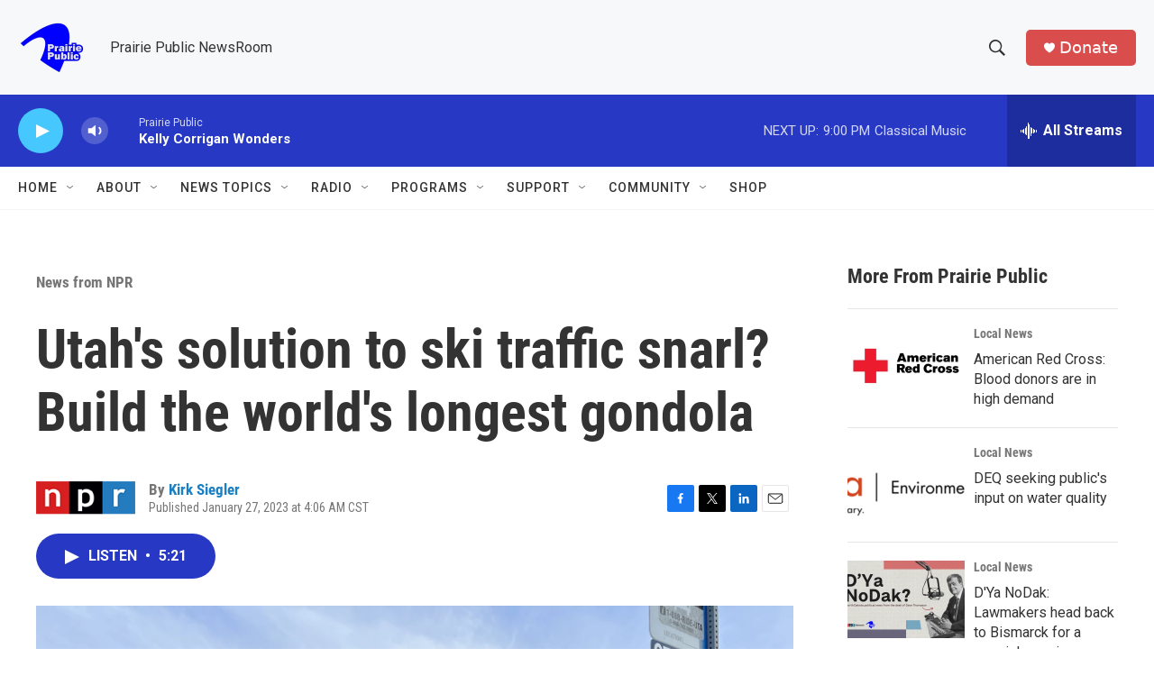

--- FILE ---
content_type: text/html;charset=UTF-8
request_url: https://news.prairiepublic.org/news-from-npr/news-from-npr/2023-01-27/utahs-solution-to-ski-traffic-snarl-build-the-worlds-longest-gondola
body_size: 36184
content:
<!DOCTYPE html>
<html class="ArtP aside" lang="en">
    <head>
    <meta charset="UTF-8">

    

    <style data-cssvarsponyfill="true">
        :root { --siteBgColorInverse: #121212; --primaryTextColorInverse: #ffffff; --secondaryTextColorInverse: #cccccc; --tertiaryTextColorInverse: #cccccc; --headerBgColorInverse: #000000; --headerBorderColorInverse: #858585; --headerTextColorInverse: #ffffff; --secC1_Inverse: #a2a2a2; --secC4_Inverse: #282828; --headerNavBarBgColorInverse: #121212; --headerMenuBgColorInverse: #ffffff; --headerMenuTextColorInverse: #6b2b85; --headerMenuTextColorHoverInverse: #6b2b85; --liveBlogTextColorInverse: #ffffff; --applyButtonColorInverse: #4485D5; --applyButtonTextColorInverse: #4485D5; --siteBgColor: #ffffff; --primaryTextColor: #333333; --secondaryTextColor: #666666; --secC1: #767676; --secC4: #f5f5f5; --secC5: #ffffff; --siteBgColor: #ffffff; --siteInverseBgColor: #000000; --linkColor: #1a7fc3; --linkHoverColor: #125c8e; --headerBgColor: #f6f8fa; --headerBgColorInverse: #000000; --headerBorderColor: #e6e6e6; --headerBorderColorInverse: #858585; --tertiaryTextColor: #1c1c1c; --headerTextColor: #333333; --buttonTextColor: #ffffff; --headerNavBarBgColor: #ffffff; --headerNavBarTextColor: #333333; --headerMenuBgColor: #ffffff; --headerMenuTextColor: #333333; --headerMenuTextColorHover: #68ac4d; --liveBlogTextColor: #282829; --applyButtonColor: #194173; --applyButtonTextColor: #2c4273; --primaryColor1: #2638c4; --primaryColor2: #46c8ff; --breakingColor: #ff6f00; --secC2: #cccccc; --secC3: #e6e6e6; --secC5: #ffffff; --linkColor: #1a7fc3; --linkHoverColor: #125c8e; --donateBGColor: #d94d4c; --headerIconColor: #ffffff; --hatButtonBgColor: #ffffff; --hatButtonBgHoverColor: #411c58; --hatButtonBorderColor: #411c58; --hatButtonBorderHoverColor: #ffffff; --hatButtoniconColor: #d62021; --hatButtonTextColor: #411c58; --hatButtonTextHoverColor: #ffffff; --footerTextColor: #ffffff; --footerTextBgColor: #ffffff; --footerPartnersBgColor: #000000; --listBorderColor: #030202; --gridBorderColor: #e6e6e6; --tagButtonBorderColor: #1a7fc3; --tagButtonTextColor: #1a7fc3; --breakingTextColor: #ffffff; --sectionTextColor: #ffffff; --contentWidth: 1240px; --primaryHeadlineFont: sans-serif; --secHlFont: sans-serif; --bodyFont: sans-serif; --colorWhite: #ffffff; --colorBlack: #000000;} .fonts-loaded { --primaryHeadlineFont: "Roboto Condensed"; --secHlFont: "Roboto Condensed"; --bodyFont: "Roboto"; --liveBlogBodyFont: "Roboto";}
    </style>

    
    <meta property="fb:app_id" content="129684865644571">



    <meta property="og:title" content="Utah&#x27;s solution to ski traffic snarl? Build the world&#x27;s longest gondola">

    <meta property="og:url" content="https://news.prairiepublic.org/news-from-npr/news-from-npr/2023-01-27/utahs-solution-to-ski-traffic-snarl-build-the-worlds-longest-gondola">

    <meta property="og:image" content="https://npr.brightspotcdn.com/dims4/default/72b1179/2147483647/strip/true/crop/4029x2115+0+453/resize/1200x630!/quality/90/?url=https%3A%2F%2Fmedia.npr.org%2Fassets%2Fimg%2F2023%2F01%2F25%2Fimg_1543-e75d9a376af6d92dc854ff0af31b773b2952698d.jpg">

    
    <meta property="og:image:url" content="https://npr.brightspotcdn.com/dims4/default/72b1179/2147483647/strip/true/crop/4029x2115+0+453/resize/1200x630!/quality/90/?url=https%3A%2F%2Fmedia.npr.org%2Fassets%2Fimg%2F2023%2F01%2F25%2Fimg_1543-e75d9a376af6d92dc854ff0af31b773b2952698d.jpg">
    
    <meta property="og:image:width" content="1200">
    <meta property="og:image:height" content="630">
    <meta property="og:image:type" content="image/jpeg">
    
    <meta property="og:image:alt" content="Busses connecting skiers to resorts in Utah&#x27;s famous Big and Little Cottonwood canyons have been severely cut back due to driver shortages.">
    

    <meta property="og:description" content="Two of Utah&#x27;s most acclaimed ski resorts are at the end of a narrow canyon road that&#x27;s increasingly jammed with traffic but the state&#x27;s plan to fix it is sparking controversy.">

    <meta property="og:site_name" content="Prairie Public">



    <meta property="og:type" content="article">

    <meta property="article:author" content="https://news.prairiepublic.org/people/kirk-siegler">

    <meta property="article:published_time" content="2023-01-27T10:06:19">

    <meta property="article:modified_time" content="2023-01-27T10:17:27.981">

    <meta property="article:section" content="News from NPR">

    
    <meta name="twitter:card" content="summary_large_image"/>
    
    
    
    
    <meta name="twitter:description" content="Two of Utah&#x27;s most acclaimed ski resorts are at the end of a narrow canyon road that&#x27;s increasingly jammed with traffic but the state&#x27;s plan to fix it is sparking controversy."/>
    
    
    <meta name="twitter:image" content="https://npr.brightspotcdn.com/dims4/default/4c13011/2147483647/strip/true/crop/4029x2266+0+378/resize/1200x675!/quality/90/?url=https%3A%2F%2Fmedia.npr.org%2Fassets%2Fimg%2F2023%2F01%2F25%2Fimg_1543-e75d9a376af6d92dc854ff0af31b773b2952698d.jpg"/>

    
    <meta name="twitter:image:alt" content="Busses connecting skiers to resorts in Utah&#x27;s famous Big and Little Cottonwood canyons have been severely cut back due to driver shortages."/>
    
    
    
    
    <meta name="twitter:title" content="Utah&#x27;s solution to ski traffic snarl? Build the world&#x27;s longest gondola"/>
    
<meta name="disqus.shortname" content="npr-ppb">
<meta name="disqus.url" content="https://news.prairiepublic.org/news-from-npr/news-from-npr/2023-01-27/utahs-solution-to-ski-traffic-snarl-build-the-worlds-longest-gondola">
<meta name="disqus.title" content="Utah&#x27;s solution to ski traffic snarl? Build the world&#x27;s longest gondola">
<meta name="disqus.identifier" content="00000185-f2bb-dba9-adc7-f7bf6fc50000">

    <link data-cssvarsponyfill="true" class="Webpack-css" rel="stylesheet" href="https://npr.brightspotcdn.com/resource/00000177-1bc0-debb-a57f-dfcf4a950000/styleguide/All.min.0db89f2a608a6b13cec2d9fc84f71c45.gz.css">

    

    <style>.FooterNavigation-items-item {
    display: inline-block
}</style>
<style>[class*='-articleBody'] > ul,
[class*='-articleBody'] > ul ul {
    list-style-type: disc;
}</style>


    <meta name="viewport" content="width=device-width, initial-scale=1, viewport-fit=cover"><title>Utah&#x27;s solution to ski traffic snarl? Build the world&#x27;s longest gondola | Prairie Public</title><meta name="description" content="Two of Utah&#x27;s most acclaimed ski resorts are at the end of a narrow canyon road that&#x27;s increasingly jammed with traffic but the state&#x27;s plan to fix it is sparking controversy."><link rel="canonical" href="https://www.npr.org/2023/01/27/1151438576/utahs-solution-to-ski-traffic-snarl-build-the-worlds-longest-gondola"><meta name="brightspot.contentId" content="00000185-f2bb-dba9-adc7-f7bf6fc50000"><link rel="apple-touch-icon"sizes="180x180"href="/apple-touch-icon.png"><link rel="icon"type="image/png"href="/favicon-32x32.png"><link rel="icon"type="image/png"href="/favicon-16x16.png">
    
    
    <meta name="brightspot-dataLayer" content="{
  &quot;author&quot; : &quot;Kirk Siegler&quot;,
  &quot;bspStoryId&quot; : &quot;00000185-f2bb-dba9-adc7-f7bf6fc50000&quot;,
  &quot;category&quot; : &quot;News from NPR&quot;,
  &quot;inlineAudio&quot; : 1,
  &quot;keywords&quot; : &quot;&quot;,
  &quot;nprCmsSite&quot; : true,
  &quot;nprStoryId&quot; : &quot;1151438576&quot;,
  &quot;pageType&quot; : &quot;news-story&quot;,
  &quot;program&quot; : &quot;Morning Edition&quot;,
  &quot;publishedDate&quot; : &quot;2023-01-27T04:06:19Z&quot;,
  &quot;siteName&quot; : &quot;Prairie Public&quot;,
  &quot;station&quot; : &quot;Prairie Public&quot;,
  &quot;stationOrgId&quot; : &quot;1177&quot;,
  &quot;storyOrgId&quot; : &quot;s1&quot;,
  &quot;storyTheme&quot; : &quot;news-story&quot;,
  &quot;storyTitle&quot; : &quot;Utah&#x27;s solution to ski traffic snarl? Build the world&#x27;s longest gondola&quot;,
  &quot;timezone&quot; : &quot;America/Chicago&quot;,
  &quot;wordCount&quot; : 0,
  &quot;series&quot; : &quot;&quot;
}">
    <script id="brightspot-dataLayer">
        (function () {
            var dataValue = document.head.querySelector('meta[name="brightspot-dataLayer"]').content;
            if (dataValue) {
                window.brightspotDataLayer = JSON.parse(dataValue);
            }
        })();
    </script>

    <link rel="amphtml" href="https://news.prairiepublic.org/news-from-npr/news-from-npr/2023-01-27/utahs-solution-to-ski-traffic-snarl-build-the-worlds-longest-gondola?_amp=true">

    

    
    <script src="https://npr.brightspotcdn.com/resource/00000177-1bc0-debb-a57f-dfcf4a950000/styleguide/All.min.fd8f7fccc526453c829dde80fc7c2ef5.gz.js" async></script>
    

    <script>

  window.fbAsyncInit = function() {
      FB.init({
          
              appId : '129684865644571',
          
          xfbml : true,
          version : 'v2.9'
      });
  };

  (function(d, s, id){
     var js, fjs = d.getElementsByTagName(s)[0];
     if (d.getElementById(id)) {return;}
     js = d.createElement(s); js.id = id;
     js.src = "//connect.facebook.net/en_US/sdk.js";
     fjs.parentNode.insertBefore(js, fjs);
   }(document, 'script', 'facebook-jssdk'));
</script>
<meta name="gtm-dataLayer" content="{
  &quot;gtmAuthor&quot; : &quot;Kirk Siegler&quot;,
  &quot;gtmBspStoryId&quot; : &quot;00000185-f2bb-dba9-adc7-f7bf6fc50000&quot;,
  &quot;gtmCategory&quot; : &quot;News from NPR&quot;,
  &quot;gtmInlineAudio&quot; : 1,
  &quot;gtmKeywords&quot; : &quot;&quot;,
  &quot;gtmNprCmsSite&quot; : true,
  &quot;gtmNprStoryId&quot; : &quot;1151438576&quot;,
  &quot;gtmPageType&quot; : &quot;news-story&quot;,
  &quot;gtmProgram&quot; : &quot;Morning Edition&quot;,
  &quot;gtmPublishedDate&quot; : &quot;2023-01-27T04:06:19Z&quot;,
  &quot;gtmSiteName&quot; : &quot;Prairie Public&quot;,
  &quot;gtmStation&quot; : &quot;Prairie Public&quot;,
  &quot;gtmStationOrgId&quot; : &quot;1177&quot;,
  &quot;gtmStoryOrgId&quot; : &quot;s1&quot;,
  &quot;gtmStoryTheme&quot; : &quot;news-story&quot;,
  &quot;gtmStoryTitle&quot; : &quot;Utah&#x27;s solution to ski traffic snarl? Build the world&#x27;s longest gondola&quot;,
  &quot;gtmTimezone&quot; : &quot;America/Chicago&quot;,
  &quot;gtmWordCount&quot; : 0,
  &quot;gtmSeries&quot; : &quot;&quot;
}"><script>

    (function () {
        var dataValue = document.head.querySelector('meta[name="gtm-dataLayer"]').content;
        if (dataValue) {
            window.dataLayer = window.dataLayer || [];
            dataValue = JSON.parse(dataValue);
            dataValue['event'] = 'gtmFirstView';
            window.dataLayer.push(dataValue);
        }
    })();

    (function(w,d,s,l,i){w[l]=w[l]||[];w[l].push({'gtm.start':
            new Date().getTime(),event:'gtm.js'});var f=d.getElementsByTagName(s)[0],
        j=d.createElement(s),dl=l!='dataLayer'?'&l='+l:'';j.async=true;j.src=
        'https://www.googletagmanager.com/gtm.js?id='+i+dl;f.parentNode.insertBefore(j,f);
})(window,document,'script','dataLayer','GTM-N39QFDR');</script><script type="application/ld+json">{"@context":"http://schema.org","@type":"BreadcrumbList","itemListElement":[{"@context":"http://schema.org","@type":"ListItem","item":"https://news.prairiepublic.org/news-from-npr","name":"News from NPR","position":"1"}]}</script><!-- no longer used, moved disqus script to be loaded by ps-disqus-comment-module.js to avoid errors --><script async="async" src="https://securepubads.g.doubleclick.net/tag/js/gpt.js"></script>
<script type="text/javascript">
    // Google tag setup
    var googletag = googletag || {};
    googletag.cmd = googletag.cmd || [];

    googletag.cmd.push(function () {
        // @see https://developers.google.com/publisher-tag/reference#googletag.PubAdsService_enableLazyLoad
        googletag.pubads().enableLazyLoad({
            fetchMarginPercent: 100, // fetch and render ads within this % of viewport
            renderMarginPercent: 100,
            mobileScaling: 1  // Same on mobile.
        });

        googletag.pubads().enableSingleRequest()
        googletag.pubads().enableAsyncRendering()
        googletag.pubads().collapseEmptyDivs()
        googletag.pubads().disableInitialLoad()
        googletag.enableServices()
    })
</script>
<script type="application/ld+json">{"@context":"http://schema.org","@type":"NewsArticle","author":[{"@context":"http://schema.org","@type":"Person","name":"Kirk Siegler","url":"https://news.prairiepublic.org/people/kirk-siegler"}],"dateModified":"2023-01-27T05:17:27Z","datePublished":"2023-01-27T05:06:19Z","headline":"Utah's solution to ski traffic snarl? Build the world's longest gondola","image":{"@context":"http://schema.org","@type":"ImageObject","url":"https://media.npr.org/assets/img/2023/01/25/img_1543-e75d9a376af6d92dc854ff0af31b773b2952698d.jpg"},"mainEntityOfPage":{"@type":"NewsArticle","@id":"https://news.prairiepublic.org/news-from-npr/news-from-npr/2023-01-27/utahs-solution-to-ski-traffic-snarl-build-the-worlds-longest-gondola"},"publisher":{"@type":"Organization","name":"Prairie Public NewsRoom","logo":{"@context":"http://schema.org","@type":"ImageObject","height":"60","url":"https://npr.brightspotcdn.com/dims4/default/47b2836/2147483647/resize/x60/quality/90/?url=http%3A%2F%2Fnpr-brightspot.s3.amazonaws.com%2F73%2F58%2Fbbed9f51482383adfb4087361acc%2Fprairie-public-logo-full.png","width":"75"}}}</script><script type="application/ld+json">{"@context":"http://schema.org","@type":"ListenAction","description":"Two of Utah's most acclaimed ski resorts are at the end of a narrow canyon road that's increasingly jammed with traffic but the state's plan to fix it is sparking controversy.","name":"Utah's solution to ski traffic snarl? Build the world's longest gondola"}</script><script>window.addEventListener('DOMContentLoaded', (event) => {
    window.nulldurationobserver = new MutationObserver(function (mutations) {
        document.querySelectorAll('.StreamPill-duration').forEach(pill => { 
      if (pill.innerText == "LISTENNULL") {
         pill.innerText = "LISTEN"
      } 
    });
      });

      window.nulldurationobserver.observe(document.body, {
        childList: true,
        subtree: true
      });
});
</script>
<script><!-- Begin Constant Contact Active Forms -->
<script> var _ctct_m = "fba573b64e0b1c02d8681e21f89f1699"; </script>
<script id="signupScript" src="//static.ctctcdn.com/js/signup-form-widget/current/signup-form-widget.min.js" async defer></script>
<!-- End Constant Contact Active Forms --></script>


    <script>
        var head = document.getElementsByTagName('head')
        head = head[0]
        var link = document.createElement('link');
        link.setAttribute('href', 'https://fonts.googleapis.com/css?family=Roboto Condensed|Roboto|Roboto:400,500,700&display=swap');
        var relList = link.relList;

        if (relList && relList.supports('preload')) {
            link.setAttribute('as', 'style');
            link.setAttribute('rel', 'preload');
            link.setAttribute('onload', 'this.rel="stylesheet"');
            link.setAttribute('crossorigin', 'anonymous');
        } else {
            link.setAttribute('rel', 'stylesheet');
        }

        head.appendChild(link);
    </script>
</head>


    <body class="Page-body" data-content-width="1240px">
    <noscript>
    <iframe src="https://www.googletagmanager.com/ns.html?id=GTM-N39QFDR" height="0" width="0" style="display:none;visibility:hidden"></iframe>
</noscript>
        

    <!-- Putting icons here, so we don't have to include in a bunch of -body hbs's -->
<svg xmlns="http://www.w3.org/2000/svg" style="display:none" id="iconsMap1" class="iconsMap">
    <symbol id="play-icon" viewBox="0 0 115 115">
        <polygon points="0,0 115,57.5 0,115" fill="currentColor" />
    </symbol>
    <symbol id="grid" viewBox="0 0 32 32">
            <g>
                <path d="M6.4,5.7 C6.4,6.166669 6.166669,6.4 5.7,6.4 L0.7,6.4 C0.233331,6.4 0,6.166669 0,5.7 L0,0.7 C0,0.233331 0.233331,0 0.7,0 L5.7,0 C6.166669,0 6.4,0.233331 6.4,0.7 L6.4,5.7 Z M19.2,5.7 C19.2,6.166669 18.966669,6.4 18.5,6.4 L13.5,6.4 C13.033331,6.4 12.8,6.166669 12.8,5.7 L12.8,0.7 C12.8,0.233331 13.033331,0 13.5,0 L18.5,0 C18.966669,0 19.2,0.233331 19.2,0.7 L19.2,5.7 Z M32,5.7 C32,6.166669 31.766669,6.4 31.3,6.4 L26.3,6.4 C25.833331,6.4 25.6,6.166669 25.6,5.7 L25.6,0.7 C25.6,0.233331 25.833331,0 26.3,0 L31.3,0 C31.766669,0 32,0.233331 32,0.7 L32,5.7 Z M6.4,18.5 C6.4,18.966669 6.166669,19.2 5.7,19.2 L0.7,19.2 C0.233331,19.2 0,18.966669 0,18.5 L0,13.5 C0,13.033331 0.233331,12.8 0.7,12.8 L5.7,12.8 C6.166669,12.8 6.4,13.033331 6.4,13.5 L6.4,18.5 Z M19.2,18.5 C19.2,18.966669 18.966669,19.2 18.5,19.2 L13.5,19.2 C13.033331,19.2 12.8,18.966669 12.8,18.5 L12.8,13.5 C12.8,13.033331 13.033331,12.8 13.5,12.8 L18.5,12.8 C18.966669,12.8 19.2,13.033331 19.2,13.5 L19.2,18.5 Z M32,18.5 C32,18.966669 31.766669,19.2 31.3,19.2 L26.3,19.2 C25.833331,19.2 25.6,18.966669 25.6,18.5 L25.6,13.5 C25.6,13.033331 25.833331,12.8 26.3,12.8 L31.3,12.8 C31.766669,12.8 32,13.033331 32,13.5 L32,18.5 Z M6.4,31.3 C6.4,31.766669 6.166669,32 5.7,32 L0.7,32 C0.233331,32 0,31.766669 0,31.3 L0,26.3 C0,25.833331 0.233331,25.6 0.7,25.6 L5.7,25.6 C6.166669,25.6 6.4,25.833331 6.4,26.3 L6.4,31.3 Z M19.2,31.3 C19.2,31.766669 18.966669,32 18.5,32 L13.5,32 C13.033331,32 12.8,31.766669 12.8,31.3 L12.8,26.3 C12.8,25.833331 13.033331,25.6 13.5,25.6 L18.5,25.6 C18.966669,25.6 19.2,25.833331 19.2,26.3 L19.2,31.3 Z M32,31.3 C32,31.766669 31.766669,32 31.3,32 L26.3,32 C25.833331,32 25.6,31.766669 25.6,31.3 L25.6,26.3 C25.6,25.833331 25.833331,25.6 26.3,25.6 L31.3,25.6 C31.766669,25.6 32,25.833331 32,26.3 L32,31.3 Z" id=""></path>
            </g>
    </symbol>
    <symbol id="radio-stream" width="18" height="19" viewBox="0 0 18 19">
        <g fill="currentColor" fill-rule="nonzero">
            <path d="M.5 8c-.276 0-.5.253-.5.565v1.87c0 .312.224.565.5.565s.5-.253.5-.565v-1.87C1 8.253.776 8 .5 8zM2.5 8c-.276 0-.5.253-.5.565v1.87c0 .312.224.565.5.565s.5-.253.5-.565v-1.87C3 8.253 2.776 8 2.5 8zM3.5 7c-.276 0-.5.276-.5.617v3.766c0 .34.224.617.5.617s.5-.276.5-.617V7.617C4 7.277 3.776 7 3.5 7zM5.5 6c-.276 0-.5.275-.5.613v5.774c0 .338.224.613.5.613s.5-.275.5-.613V6.613C6 6.275 5.776 6 5.5 6zM6.5 4c-.276 0-.5.26-.5.58v8.84c0 .32.224.58.5.58s.5-.26.5-.58V4.58C7 4.26 6.776 4 6.5 4zM8.5 0c-.276 0-.5.273-.5.61v17.78c0 .337.224.61.5.61s.5-.273.5-.61V.61C9 .273 8.776 0 8.5 0zM9.5 2c-.276 0-.5.274-.5.612v14.776c0 .338.224.612.5.612s.5-.274.5-.612V2.612C10 2.274 9.776 2 9.5 2zM11.5 5c-.276 0-.5.276-.5.616v8.768c0 .34.224.616.5.616s.5-.276.5-.616V5.616c0-.34-.224-.616-.5-.616zM12.5 6c-.276 0-.5.262-.5.584v4.832c0 .322.224.584.5.584s.5-.262.5-.584V6.584c0-.322-.224-.584-.5-.584zM14.5 7c-.276 0-.5.29-.5.647v3.706c0 .357.224.647.5.647s.5-.29.5-.647V7.647C15 7.29 14.776 7 14.5 7zM15.5 8c-.276 0-.5.253-.5.565v1.87c0 .312.224.565.5.565s.5-.253.5-.565v-1.87c0-.312-.224-.565-.5-.565zM17.5 8c-.276 0-.5.253-.5.565v1.87c0 .312.224.565.5.565s.5-.253.5-.565v-1.87c0-.312-.224-.565-.5-.565z"/>
        </g>
    </symbol>
    <symbol id="icon-magnify" viewBox="0 0 31 31">
        <g>
            <path fill-rule="evenodd" d="M22.604 18.89l-.323.566 8.719 8.8L28.255 31l-8.719-8.8-.565.404c-2.152 1.346-4.386 2.018-6.7 2.018-3.39 0-6.284-1.21-8.679-3.632C1.197 18.568 0 15.66 0 12.27c0-3.39 1.197-6.283 3.592-8.678C5.987 1.197 8.88 0 12.271 0c3.39 0 6.283 1.197 8.678 3.592 2.395 2.395 3.593 5.288 3.593 8.679 0 2.368-.646 4.574-1.938 6.62zM19.162 5.77C17.322 3.925 15.089 3 12.46 3c-2.628 0-4.862.924-6.702 2.77C3.92 7.619 3 9.862 3 12.5c0 2.639.92 4.882 2.76 6.73C7.598 21.075 9.832 22 12.46 22c2.629 0 4.862-.924 6.702-2.77C21.054 17.33 22 15.085 22 12.5c0-2.586-.946-4.83-2.838-6.73z"/>
        </g>
    </symbol>
    <symbol id="burger-menu" viewBox="0 0 14 10">
        <g>
            <path fill-rule="evenodd" d="M0 5.5v-1h14v1H0zM0 1V0h14v1H0zm0 9V9h14v1H0z"></path>
        </g>
    </symbol>
    <symbol id="close-x" viewBox="0 0 14 14">
        <g>
            <path fill-rule="nonzero" d="M6.336 7L0 .664.664 0 7 6.336 13.336 0 14 .664 7.664 7 14 13.336l-.664.664L7 7.664.664 14 0 13.336 6.336 7z"></path>
        </g>
    </symbol>
    <symbol id="share-more-arrow" viewBox="0 0 512 512" style="enable-background:new 0 0 512 512;">
        <g>
            <g>
                <path d="M512,241.7L273.643,3.343v156.152c-71.41,3.744-138.015,33.337-188.958,84.28C30.075,298.384,0,370.991,0,448.222v60.436
                    l29.069-52.985c45.354-82.671,132.173-134.027,226.573-134.027c5.986,0,12.004,0.212,18.001,0.632v157.779L512,241.7z
                    M255.642,290.666c-84.543,0-163.661,36.792-217.939,98.885c26.634-114.177,129.256-199.483,251.429-199.483h15.489V78.131
                    l163.568,163.568L304.621,405.267V294.531l-13.585-1.683C279.347,291.401,267.439,290.666,255.642,290.666z"></path>
            </g>
        </g>
    </symbol>
    <symbol id="chevron" viewBox="0 0 100 100">
        <g>
            <path d="M22.4566257,37.2056786 L-21.4456527,71.9511488 C-22.9248661,72.9681457 -24.9073712,72.5311671 -25.8758148,70.9765924 L-26.9788683,69.2027424 C-27.9450684,67.6481676 -27.5292733,65.5646602 -26.0500598,64.5484493 L20.154796,28.2208967 C21.5532435,27.2597011 23.3600078,27.2597011 24.759951,28.2208967 L71.0500598,64.4659264 C72.5292733,65.4829232 72.9450684,67.5672166 71.9788683,69.1217913 L70.8750669,70.8956413 C69.9073712,72.4502161 67.9241183,72.8848368 66.4449048,71.8694118 L22.4566257,37.2056786 Z" id="Transparent-Chevron" transform="translate(22.500000, 50.000000) rotate(90.000000) translate(-22.500000, -50.000000) "></path>
        </g>
    </symbol>
</svg>

<svg xmlns="http://www.w3.org/2000/svg" style="display:none" id="iconsMap2" class="iconsMap">
    <symbol id="mono-icon-facebook" viewBox="0 0 10 19">
        <path fill-rule="evenodd" d="M2.707 18.25V10.2H0V7h2.707V4.469c0-1.336.375-2.373 1.125-3.112C4.582.62 5.578.25 6.82.25c1.008 0 1.828.047 2.461.14v2.848H7.594c-.633 0-1.067.14-1.301.422-.188.235-.281.61-.281 1.125V7H9l-.422 3.2H6.012v8.05H2.707z"></path>
    </symbol>
    <symbol id="mono-icon-instagram" viewBox="0 0 17 17">
        <g>
            <path fill-rule="evenodd" d="M8.281 4.207c.727 0 1.4.182 2.022.545a4.055 4.055 0 0 1 1.476 1.477c.364.62.545 1.294.545 2.021 0 .727-.181 1.4-.545 2.021a4.055 4.055 0 0 1-1.476 1.477 3.934 3.934 0 0 1-2.022.545c-.726 0-1.4-.182-2.021-.545a4.055 4.055 0 0 1-1.477-1.477 3.934 3.934 0 0 1-.545-2.021c0-.727.182-1.4.545-2.021A4.055 4.055 0 0 1 6.26 4.752a3.934 3.934 0 0 1 2.021-.545zm0 6.68a2.54 2.54 0 0 0 1.864-.774 2.54 2.54 0 0 0 .773-1.863 2.54 2.54 0 0 0-.773-1.863 2.54 2.54 0 0 0-1.864-.774 2.54 2.54 0 0 0-1.863.774 2.54 2.54 0 0 0-.773 1.863c0 .727.257 1.348.773 1.863a2.54 2.54 0 0 0 1.863.774zM13.45 4.03c-.023.258-.123.48-.299.668a.856.856 0 0 1-.65.281.913.913 0 0 1-.668-.28.913.913 0 0 1-.281-.669c0-.258.094-.48.281-.668a.913.913 0 0 1 .668-.28c.258 0 .48.093.668.28.187.188.281.41.281.668zm2.672.95c.023.656.035 1.746.035 3.269 0 1.523-.017 2.62-.053 3.287-.035.668-.134 1.248-.298 1.74a4.098 4.098 0 0 1-.967 1.53 4.098 4.098 0 0 1-1.53.966c-.492.164-1.072.264-1.74.3-.668.034-1.763.052-3.287.052-1.523 0-2.619-.018-3.287-.053-.668-.035-1.248-.146-1.74-.334a3.747 3.747 0 0 1-1.53-.931 4.098 4.098 0 0 1-.966-1.53c-.164-.492-.264-1.072-.299-1.74C.424 10.87.406 9.773.406 8.25S.424 5.63.46 4.963c.035-.668.135-1.248.299-1.74.21-.586.533-1.096.967-1.53A4.098 4.098 0 0 1 3.254.727c.492-.164 1.072-.264 1.74-.3C5.662.394 6.758.376 8.281.376c1.524 0 2.62.018 3.287.053.668.035 1.248.135 1.74.299a4.098 4.098 0 0 1 2.496 2.496c.165.492.27 1.078.317 1.757zm-1.687 7.91c.14-.399.234-1.032.28-1.899.024-.515.036-1.242.036-2.18V7.689c0-.961-.012-1.688-.035-2.18-.047-.89-.14-1.524-.281-1.899a2.537 2.537 0 0 0-1.512-1.511c-.375-.14-1.008-.235-1.899-.282a51.292 51.292 0 0 0-2.18-.035H7.72c-.938 0-1.664.012-2.18.035-.867.047-1.5.141-1.898.282a2.537 2.537 0 0 0-1.512 1.511c-.14.375-.234 1.008-.281 1.899a51.292 51.292 0 0 0-.036 2.18v1.125c0 .937.012 1.664.036 2.18.047.866.14 1.5.28 1.898.306.726.81 1.23 1.513 1.511.398.141 1.03.235 1.898.282.516.023 1.242.035 2.18.035h1.125c.96 0 1.687-.012 2.18-.035.89-.047 1.523-.141 1.898-.282.726-.304 1.23-.808 1.512-1.511z"></path>
        </g>
    </symbol>
    <symbol id="mono-icon-email" viewBox="0 0 512 512">
        <g>
            <path d="M67,148.7c11,5.8,163.8,89.1,169.5,92.1c5.7,3,11.5,4.4,20.5,4.4c9,0,14.8-1.4,20.5-4.4c5.7-3,158.5-86.3,169.5-92.1
                c4.1-2.1,11-5.9,12.5-10.2c2.6-7.6-0.2-10.5-11.3-10.5H257H65.8c-11.1,0-13.9,3-11.3,10.5C56,142.9,62.9,146.6,67,148.7z"></path>
            <path d="M455.7,153.2c-8.2,4.2-81.8,56.6-130.5,88.1l82.2,92.5c2,2,2.9,4.4,1.8,5.6c-1.2,1.1-3.8,0.5-5.9-1.4l-98.6-83.2
                c-14.9,9.6-25.4,16.2-27.2,17.2c-7.7,3.9-13.1,4.4-20.5,4.4c-7.4,0-12.8-0.5-20.5-4.4c-1.9-1-12.3-7.6-27.2-17.2l-98.6,83.2
                c-2,2-4.7,2.6-5.9,1.4c-1.2-1.1-0.3-3.6,1.7-5.6l82.1-92.5c-48.7-31.5-123.1-83.9-131.3-88.1c-8.8-4.5-9.3,0.8-9.3,4.9
                c0,4.1,0,205,0,205c0,9.3,13.7,20.9,23.5,20.9H257h185.5c9.8,0,21.5-11.7,21.5-20.9c0,0,0-201,0-205
                C464,153.9,464.6,148.7,455.7,153.2z"></path>
        </g>
    </symbol>
    <symbol id="default-image" width="24" height="24" viewBox="0 0 24 24" fill="none" stroke="currentColor" stroke-width="2" stroke-linecap="round" stroke-linejoin="round" class="feather feather-image">
        <rect x="3" y="3" width="18" height="18" rx="2" ry="2"></rect>
        <circle cx="8.5" cy="8.5" r="1.5"></circle>
        <polyline points="21 15 16 10 5 21"></polyline>
    </symbol>
    <symbol id="icon-email" width="18px" viewBox="0 0 20 14">
        <g id="Symbols" stroke="none" stroke-width="1" fill="none" fill-rule="evenodd" stroke-linecap="round" stroke-linejoin="round">
            <g id="social-button-bar" transform="translate(-125.000000, -8.000000)" stroke="#000000">
                <g id="Group-2" transform="translate(120.000000, 0.000000)">
                    <g id="envelope" transform="translate(6.000000, 9.000000)">
                        <path d="M17.5909091,10.6363636 C17.5909091,11.3138182 17.0410909,11.8636364 16.3636364,11.8636364 L1.63636364,11.8636364 C0.958909091,11.8636364 0.409090909,11.3138182 0.409090909,10.6363636 L0.409090909,1.63636364 C0.409090909,0.958090909 0.958909091,0.409090909 1.63636364,0.409090909 L16.3636364,0.409090909 C17.0410909,0.409090909 17.5909091,0.958090909 17.5909091,1.63636364 L17.5909091,10.6363636 L17.5909091,10.6363636 Z" id="Stroke-406"></path>
                        <polyline id="Stroke-407" points="17.1818182 0.818181818 9 7.36363636 0.818181818 0.818181818"></polyline>
                    </g>
                </g>
            </g>
        </g>
    </symbol>
    <symbol id="mono-icon-print" viewBox="0 0 12 12">
        <g fill-rule="evenodd">
            <path fill-rule="nonzero" d="M9 10V7H3v3H1a1 1 0 0 1-1-1V4a1 1 0 0 1 1-1h10a1 1 0 0 1 1 1v3.132A2.868 2.868 0 0 1 9.132 10H9zm.5-4.5a1 1 0 1 0 0-2 1 1 0 0 0 0 2zM3 0h6v2H3z"></path>
            <path d="M4 8h4v4H4z"></path>
        </g>
    </symbol>
    <symbol id="mono-icon-copylink" viewBox="0 0 12 12">
        <g fill-rule="evenodd">
            <path d="M10.199 2.378c.222.205.4.548.465.897.062.332.016.614-.132.774L8.627 6.106c-.187.203-.512.232-.75-.014a.498.498 0 0 0-.706.028.499.499 0 0 0 .026.706 1.509 1.509 0 0 0 2.165-.04l1.903-2.06c.37-.398.506-.98.382-1.636-.105-.557-.392-1.097-.77-1.445L9.968.8C9.591.452 9.03.208 8.467.145 7.803.072 7.233.252 6.864.653L4.958 2.709a1.509 1.509 0 0 0 .126 2.161.5.5 0 1 0 .68-.734c-.264-.218-.26-.545-.071-.747L7.597 1.33c.147-.16.425-.228.76-.19.353.038.71.188.931.394l.91.843.001.001zM1.8 9.623c-.222-.205-.4-.549-.465-.897-.062-.332-.016-.614.132-.774l1.905-2.057c.187-.203.512-.232.75.014a.498.498 0 0 0 .706-.028.499.499 0 0 0-.026-.706 1.508 1.508 0 0 0-2.165.04L.734 7.275c-.37.399-.506.98-.382 1.637.105.557.392 1.097.77 1.445l.91.843c.376.35.937.594 1.5.656.664.073 1.234-.106 1.603-.507L7.04 9.291a1.508 1.508 0 0 0-.126-2.16.5.5 0 0 0-.68.734c.264.218.26.545.071.747l-1.904 2.057c-.147.16-.425.228-.76.191-.353-.038-.71-.188-.931-.394l-.91-.843z"></path>
            <path d="M8.208 3.614a.5.5 0 0 0-.707.028L3.764 7.677a.5.5 0 0 0 .734.68L8.235 4.32a.5.5 0 0 0-.027-.707"></path>
        </g>
    </symbol>
    <symbol id="mono-icon-linkedin" viewBox="0 0 16 17">
        <g fill-rule="evenodd">
            <path d="M3.734 16.125H.464V5.613h3.27zM2.117 4.172c-.515 0-.96-.188-1.336-.563A1.825 1.825 0 0 1 .22 2.273c0-.515.187-.96.562-1.335.375-.375.82-.563 1.336-.563.516 0 .961.188 1.336.563.375.375.563.82.563 1.335 0 .516-.188.961-.563 1.336-.375.375-.82.563-1.336.563zM15.969 16.125h-3.27v-5.133c0-.844-.07-1.453-.21-1.828-.259-.633-.762-.95-1.512-.95s-1.278.282-1.582.845c-.235.421-.352 1.043-.352 1.863v5.203H5.809V5.613h3.128v1.442h.036c.234-.469.609-.856 1.125-1.16.562-.375 1.218-.563 1.968-.563 1.524 0 2.59.48 3.2 1.441.468.774.703 1.97.703 3.586v5.766z"></path>
        </g>
    </symbol>
    <symbol id="mono-icon-pinterest" viewBox="0 0 512 512">
        <g>
            <path d="M256,32C132.3,32,32,132.3,32,256c0,91.7,55.2,170.5,134.1,205.2c-0.6-15.6-0.1-34.4,3.9-51.4
                c4.3-18.2,28.8-122.1,28.8-122.1s-7.2-14.3-7.2-35.4c0-33.2,19.2-58,43.2-58c20.4,0,30.2,15.3,30.2,33.6
                c0,20.5-13.1,51.1-19.8,79.5c-5.6,23.8,11.9,43.1,35.4,43.1c42.4,0,71-54.5,71-119.1c0-49.1-33.1-85.8-93.2-85.8
                c-67.9,0-110.3,50.7-110.3,107.3c0,19.5,5.8,33.3,14.8,43.9c4.1,4.9,4.7,6.9,3.2,12.5c-1.1,4.1-3.5,14-4.6,18
                c-1.5,5.7-6.1,7.7-11.2,5.6c-31.3-12.8-45.9-47-45.9-85.6c0-63.6,53.7-139.9,160.1-139.9c85.5,0,141.8,61.9,141.8,128.3
                c0,87.9-48.9,153.5-120.9,153.5c-24.2,0-46.9-13.1-54.7-27.9c0,0-13,51.6-15.8,61.6c-4.7,17.3-14,34.5-22.5,48
                c20.1,5.9,41.4,9.2,63.5,9.2c123.7,0,224-100.3,224-224C480,132.3,379.7,32,256,32z"></path>
        </g>
    </symbol>
    <symbol id="mono-icon-tumblr" viewBox="0 0 512 512">
        <g>
            <path d="M321.2,396.3c-11.8,0-22.4-2.8-31.5-8.3c-6.9-4.1-11.5-9.6-14-16.4c-2.6-6.9-3.6-22.3-3.6-46.4V224h96v-64h-96V48h-61.9
                c-2.7,21.5-7.5,44.7-14.5,58.6c-7,13.9-14,25.8-25.6,35.7c-11.6,9.9-25.6,17.9-41.9,23.3V224h48v140.4c0,19,2,33.5,5.9,43.5
                c4,10,11.1,19.5,21.4,28.4c10.3,8.9,22.8,15.7,37.3,20.5c14.6,4.8,31.4,7.2,50.4,7.2c16.7,0,30.3-1.7,44.7-5.1
                c14.4-3.4,30.5-9.3,48.2-17.6v-65.6C363.2,389.4,342.3,396.3,321.2,396.3z"></path>
        </g>
    </symbol>
    <symbol id="mono-icon-twitter" viewBox="0 0 1200 1227">
        <g>
            <path d="M714.163 519.284L1160.89 0H1055.03L667.137 450.887L357.328 0H0L468.492 681.821L0 1226.37H105.866L515.491
            750.218L842.672 1226.37H1200L714.137 519.284H714.163ZM569.165 687.828L521.697 619.934L144.011 79.6944H306.615L611.412
            515.685L658.88 583.579L1055.08 1150.3H892.476L569.165 687.854V687.828Z" fill="white"></path>
        </g>
    </symbol>
    <symbol id="mono-icon-youtube" viewBox="0 0 512 512">
        <g>
            <path fill-rule="evenodd" d="M508.6,148.8c0-45-33.1-81.2-74-81.2C379.2,65,322.7,64,265,64c-3,0-6,0-9,0s-6,0-9,0c-57.6,0-114.2,1-169.6,3.6
                c-40.8,0-73.9,36.4-73.9,81.4C1,184.6-0.1,220.2,0,255.8C-0.1,291.4,1,327,3.4,362.7c0,45,33.1,81.5,73.9,81.5
                c58.2,2.7,117.9,3.9,178.6,3.8c60.8,0.2,120.3-1,178.6-3.8c40.9,0,74-36.5,74-81.5c2.4-35.7,3.5-71.3,3.4-107
                C512.1,220.1,511,184.5,508.6,148.8z M207,353.9V157.4l145,98.2L207,353.9z"></path>
        </g>
    </symbol>
    <symbol id="mono-icon-flipboard" viewBox="0 0 500 500">
        <g>
            <path d="M0,0V500H500V0ZM400,200H300V300H200V400H100V100H400Z"></path>
        </g>
    </symbol>
    <symbol id="mono-icon-bluesky" viewBox="0 0 568 501">
        <g>
            <path d="M123.121 33.6637C188.241 82.5526 258.281 181.681 284 234.873C309.719 181.681 379.759 82.5526 444.879
            33.6637C491.866 -1.61183 568 -28.9064 568 57.9464C568 75.2916 558.055 203.659 552.222 224.501C531.947 296.954
            458.067 315.434 392.347 304.249C507.222 323.8 536.444 388.56 473.333 453.32C353.473 576.312 301.061 422.461
            287.631 383.039C285.169 375.812 284.017 372.431 284 375.306C283.983 372.431 282.831 375.812 280.369 383.039C266.939
            422.461 214.527 576.312 94.6667 453.32C31.5556 388.56 60.7778 323.8 175.653 304.249C109.933 315.434 36.0535
            296.954 15.7778 224.501C9.94525 203.659 0 75.2916 0 57.9464C0 -28.9064 76.1345 -1.61183 123.121 33.6637Z"
            fill="white">
            </path>
        </g>
    </symbol>
    <symbol id="mono-icon-threads" viewBox="0 0 192 192">
        <g>
            <path d="M141.537 88.9883C140.71 88.5919 139.87 88.2104 139.019 87.8451C137.537 60.5382 122.616 44.905 97.5619 44.745C97.4484 44.7443 97.3355 44.7443 97.222 44.7443C82.2364 44.7443 69.7731 51.1409 62.102 62.7807L75.881 72.2328C81.6116 63.5383 90.6052 61.6848 97.2286 61.6848C97.3051 61.6848 97.3819 61.6848 97.4576 61.6855C105.707 61.7381 111.932 64.1366 115.961 68.814C118.893 72.2193 120.854 76.925 121.825 82.8638C114.511 81.6207 106.601 81.2385 98.145 81.7233C74.3247 83.0954 59.0111 96.9879 60.0396 116.292C60.5615 126.084 65.4397 134.508 73.775 140.011C80.8224 144.663 89.899 146.938 99.3323 146.423C111.79 145.74 121.563 140.987 128.381 132.296C133.559 125.696 136.834 117.143 138.28 106.366C144.217 109.949 148.617 114.664 151.047 120.332C155.179 129.967 155.42 145.8 142.501 158.708C131.182 170.016 117.576 174.908 97.0135 175.059C74.2042 174.89 56.9538 167.575 45.7381 153.317C35.2355 139.966 29.8077 120.682 29.6052 96C29.8077 71.3178 35.2355 52.0336 45.7381 38.6827C56.9538 24.4249 74.2039 17.11 97.0132 16.9405C119.988 17.1113 137.539 24.4614 149.184 38.788C154.894 45.8136 159.199 54.6488 162.037 64.9503L178.184 60.6422C174.744 47.9622 169.331 37.0357 161.965 27.974C147.036 9.60668 125.202 0.195148 97.0695 0H96.9569C68.8816 0.19447 47.2921 9.6418 32.7883 28.0793C19.8819 44.4864 13.2244 67.3157 13.0007 95.9325L13 96L13.0007 96.0675C13.2244 124.684 19.8819 147.514 32.7883 163.921C47.2921 182.358 68.8816 191.806 96.9569 192H97.0695C122.03 191.827 139.624 185.292 154.118 170.811C173.081 151.866 172.51 128.119 166.26 113.541C161.776 103.087 153.227 94.5962 141.537 88.9883ZM98.4405 129.507C88.0005 130.095 77.1544 125.409 76.6196 115.372C76.2232 107.93 81.9158 99.626 99.0812 98.6368C101.047 98.5234 102.976 98.468 104.871 98.468C111.106 98.468 116.939 99.0737 122.242 100.233C120.264 124.935 108.662 128.946 98.4405 129.507Z" fill="white"></path>
        </g>
    </symbol>
 </svg>

<svg xmlns="http://www.w3.org/2000/svg" style="display:none" id="iconsMap3" class="iconsMap">
    <symbol id="volume-mute" x="0px" y="0px" viewBox="0 0 24 24" style="enable-background:new 0 0 24 24;">
        <polygon fill="currentColor" points="11,5 6,9 2,9 2,15 6,15 11,19 "/>
        <line style="fill:none;stroke:currentColor;stroke-width:2;stroke-linecap:round;stroke-linejoin:round;" x1="23" y1="9" x2="17" y2="15"/>
        <line style="fill:none;stroke:currentColor;stroke-width:2;stroke-linecap:round;stroke-linejoin:round;" x1="17" y1="9" x2="23" y2="15"/>
    </symbol>
    <symbol id="volume-low" x="0px" y="0px" viewBox="0 0 24 24" style="enable-background:new 0 0 24 24;" xml:space="preserve">
        <polygon fill="currentColor" points="11,5 6,9 2,9 2,15 6,15 11,19 "/>
    </symbol>
    <symbol id="volume-mid" x="0px" y="0px" viewBox="0 0 24 24" style="enable-background:new 0 0 24 24;">
        <polygon fill="currentColor" points="11,5 6,9 2,9 2,15 6,15 11,19 "/>
        <path style="fill:none;stroke:currentColor;stroke-width:2;stroke-linecap:round;stroke-linejoin:round;" d="M15.5,8.5c2,2,2,5.1,0,7.1"/>
    </symbol>
    <symbol id="volume-high" x="0px" y="0px" viewBox="0 0 24 24" style="enable-background:new 0 0 24 24;">
        <polygon fill="currentColor" points="11,5 6,9 2,9 2,15 6,15 11,19 "/>
        <path style="fill:none;stroke:currentColor;stroke-width:2;stroke-linecap:round;stroke-linejoin:round;" d="M19.1,4.9c3.9,3.9,3.9,10.2,0,14.1 M15.5,8.5c2,2,2,5.1,0,7.1"/>
    </symbol>
    <symbol id="pause-icon" viewBox="0 0 12 16">
        <rect x="0" y="0" width="4" height="16" fill="currentColor"></rect>
        <rect x="8" y="0" width="4" height="16" fill="currentColor"></rect>
    </symbol>
    <symbol id="heart" viewBox="0 0 24 24">
        <g>
            <path d="M12 4.435c-1.989-5.399-12-4.597-12 3.568 0 4.068 3.06 9.481 12 14.997 8.94-5.516 12-10.929 12-14.997 0-8.118-10-8.999-12-3.568z"/>
        </g>
    </symbol>
    <symbol id="icon-location" width="24" height="24" viewBox="0 0 24 24" fill="currentColor" stroke="currentColor" stroke-width="2" stroke-linecap="round" stroke-linejoin="round" class="feather feather-map-pin">
        <path d="M21 10c0 7-9 13-9 13s-9-6-9-13a9 9 0 0 1 18 0z" fill="currentColor" fill-opacity="1"></path>
        <circle cx="12" cy="10" r="5" fill="#ffffff"></circle>
    </symbol>
    <symbol id="icon-ticket" width="23px" height="15px" viewBox="0 0 23 15">
        <g stroke="none" stroke-width="1" fill="none" fill-rule="evenodd">
            <g transform="translate(-625.000000, -1024.000000)">
                <g transform="translate(625.000000, 1024.000000)">
                    <path d="M0,12.057377 L0,3.94262296 C0.322189879,4.12588308 0.696256938,4.23076923 1.0952381,4.23076923 C2.30500469,4.23076923 3.28571429,3.26645946 3.28571429,2.07692308 C3.28571429,1.68461385 3.17904435,1.31680209 2.99266757,1 L20.0073324,1 C19.8209556,1.31680209 19.7142857,1.68461385 19.7142857,2.07692308 C19.7142857,3.26645946 20.6949953,4.23076923 21.9047619,4.23076923 C22.3037431,4.23076923 22.6778101,4.12588308 23,3.94262296 L23,12.057377 C22.6778101,11.8741169 22.3037431,11.7692308 21.9047619,11.7692308 C20.6949953,11.7692308 19.7142857,12.7335405 19.7142857,13.9230769 C19.7142857,14.3153862 19.8209556,14.6831979 20.0073324,15 L2.99266757,15 C3.17904435,14.6831979 3.28571429,14.3153862 3.28571429,13.9230769 C3.28571429,12.7335405 2.30500469,11.7692308 1.0952381,11.7692308 C0.696256938,11.7692308 0.322189879,11.8741169 -2.13162821e-14,12.057377 Z" fill="currentColor"></path>
                    <path d="M14.5,0.533333333 L14.5,15.4666667" stroke="#FFFFFF" stroke-linecap="square" stroke-dasharray="2"></path>
                </g>
            </g>
        </g>
    </symbol>
    <symbol id="icon-refresh" width="24" height="24" viewBox="0 0 24 24" fill="none" stroke="currentColor" stroke-width="2" stroke-linecap="round" stroke-linejoin="round" class="feather feather-refresh-cw">
        <polyline points="23 4 23 10 17 10"></polyline>
        <polyline points="1 20 1 14 7 14"></polyline>
        <path d="M3.51 9a9 9 0 0 1 14.85-3.36L23 10M1 14l4.64 4.36A9 9 0 0 0 20.49 15"></path>
    </symbol>

    <symbol>
    <g id="mono-icon-link-post" stroke="none" stroke-width="1" fill="none" fill-rule="evenodd">
        <g transform="translate(-313.000000, -10148.000000)" fill="#000000" fill-rule="nonzero">
            <g transform="translate(306.000000, 10142.000000)">
                <path d="M14.0614027,11.2506973 L14.3070318,11.2618997 C15.6181751,11.3582102 16.8219637,12.0327684 17.6059678,13.1077805 C17.8500396,13.4424472 17.7765978,13.9116075 17.441931,14.1556793 C17.1072643,14.3997511 16.638104,14.3263093 16.3940322,13.9916425 C15.8684436,13.270965 15.0667922,12.8217495 14.1971448,12.7578692 C13.3952042,12.6989624 12.605753,12.9728728 12.0021966,13.5148801 L11.8552806,13.6559298 L9.60365896,15.9651545 C8.45118119,17.1890154 8.4677248,19.1416686 9.64054436,20.3445766 C10.7566428,21.4893084 12.5263723,21.5504727 13.7041492,20.5254372 L13.8481981,20.3916503 L15.1367586,19.070032 C15.4259192,18.7734531 15.9007548,18.7674393 16.1973338,19.0565998 C16.466951,19.3194731 16.4964317,19.7357968 16.282313,20.0321436 L16.2107659,20.117175 L14.9130245,21.4480474 C13.1386707,23.205741 10.3106091,23.1805355 8.5665371,21.3917196 C6.88861294,19.6707486 6.81173139,16.9294487 8.36035888,15.1065701 L8.5206409,14.9274155 L10.7811785,12.6088842 C11.6500838,11.7173642 12.8355419,11.2288664 14.0614027,11.2506973 Z M22.4334629,7.60828039 C24.1113871,9.32925141 24.1882686,12.0705513 22.6396411,13.8934299 L22.4793591,14.0725845 L20.2188215,16.3911158 C19.2919892,17.3420705 18.0049901,17.8344754 16.6929682,17.7381003 C15.3818249,17.6417898 14.1780363,16.9672316 13.3940322,15.8922195 C13.1499604,15.5575528 13.2234022,15.0883925 13.558069,14.8443207 C13.8927357,14.6002489 14.361896,14.6736907 14.6059678,15.0083575 C15.1315564,15.729035 15.9332078,16.1782505 16.8028552,16.2421308 C17.6047958,16.3010376 18.394247,16.0271272 18.9978034,15.4851199 L19.1447194,15.3440702 L21.396341,13.0348455 C22.5488188,11.8109846 22.5322752,9.85833141 21.3594556,8.65542337 C20.2433572,7.51069163 18.4736277,7.44952726 17.2944986,8.47594561 L17.1502735,8.60991269 L15.8541776,9.93153101 C15.5641538,10.2272658 15.0893026,10.2318956 14.7935678,9.94187181 C14.524718,9.67821384 14.4964508,9.26180596 14.7114324,8.96608447 L14.783227,8.88126205 L16.0869755,7.55195256 C17.8613293,5.79425896 20.6893909,5.81946452 22.4334629,7.60828039 Z" id="Icon-Link"></path>
            </g>
        </g>
    </g>
    </symbol>
    <symbol id="icon-passport-badge" viewBox="0 0 80 80">
        <g fill="none" fill-rule="evenodd">
            <path fill="#5680FF" d="M0 0L80 0 0 80z" transform="translate(-464.000000, -281.000000) translate(100.000000, 180.000000) translate(364.000000, 101.000000)"/>
            <g fill="#FFF" fill-rule="nonzero">
                <path d="M17.067 31.676l-3.488-11.143-11.144-3.488 11.144-3.488 3.488-11.144 3.488 11.166 11.143 3.488-11.143 3.466-3.488 11.143zm4.935-19.567l1.207.373 2.896-4.475-4.497 2.895.394 1.207zm-9.871 0l.373-1.207-4.497-2.895 2.895 4.475 1.229-.373zm9.871 9.893l-.373 1.207 4.497 2.896-2.895-4.497-1.229.394zm-9.871 0l-1.207-.373-2.895 4.497 4.475-2.895-.373-1.229zm22.002-4.935c0 9.41-7.634 17.066-17.066 17.066C7.656 34.133 0 26.5 0 17.067 0 7.634 7.634 0 17.067 0c9.41 0 17.066 7.634 17.066 17.067zm-2.435 0c0-8.073-6.559-14.632-14.631-14.632-8.073 0-14.632 6.559-14.632 14.632 0 8.072 6.559 14.631 14.632 14.631 8.072-.022 14.631-6.58 14.631-14.631z" transform="translate(-464.000000, -281.000000) translate(100.000000, 180.000000) translate(364.000000, 101.000000) translate(6.400000, 6.400000)"/>
            </g>
        </g>
    </symbol>
    <symbol id="icon-passport-badge-circle" viewBox="0 0 45 45">
        <g fill="none" fill-rule="evenodd">
            <circle cx="23.5" cy="23" r="20.5" fill="#5680FF"/>
            <g fill="#FFF" fill-rule="nonzero">
                <path d="M17.067 31.676l-3.488-11.143-11.144-3.488 11.144-3.488 3.488-11.144 3.488 11.166 11.143 3.488-11.143 3.466-3.488 11.143zm4.935-19.567l1.207.373 2.896-4.475-4.497 2.895.394 1.207zm-9.871 0l.373-1.207-4.497-2.895 2.895 4.475 1.229-.373zm9.871 9.893l-.373 1.207 4.497 2.896-2.895-4.497-1.229.394zm-9.871 0l-1.207-.373-2.895 4.497 4.475-2.895-.373-1.229zm22.002-4.935c0 9.41-7.634 17.066-17.066 17.066C7.656 34.133 0 26.5 0 17.067 0 7.634 7.634 0 17.067 0c9.41 0 17.066 7.634 17.066 17.067zm-2.435 0c0-8.073-6.559-14.632-14.631-14.632-8.073 0-14.632 6.559-14.632 14.632 0 8.072 6.559 14.631 14.632 14.631 8.072-.022 14.631-6.58 14.631-14.631z" transform="translate(-464.000000, -281.000000) translate(100.000000, 180.000000) translate(364.000000, 101.000000) translate(6.400000, 6.400000)"/>
            </g>
        </g>
    </symbol>
    <symbol id="icon-pbs-charlotte-passport-navy" viewBox="0 0 401 42">
        <g fill="none" fill-rule="evenodd">
            <g transform="translate(-91.000000, -1361.000000) translate(89.000000, 1275.000000) translate(2.828125, 86.600000) translate(217.623043, -0.000000)">
                <circle cx="20.435" cy="20.435" r="20.435" fill="#5680FF"/>
                <path fill="#FFF" fill-rule="nonzero" d="M20.435 36.115l-3.743-11.96-11.96-3.743 11.96-3.744 3.743-11.96 3.744 11.984 11.96 3.743-11.96 3.72-3.744 11.96zm5.297-21l1.295.4 3.108-4.803-4.826 3.108.423 1.295zm-10.594 0l.4-1.295-4.826-3.108 3.108 4.803 1.318-.4zm10.594 10.617l-.4 1.295 4.826 3.108-3.107-4.826-1.319.423zm-10.594 0l-1.295-.4-3.107 4.826 4.802-3.107-.4-1.319zm23.614-5.297c0 10.1-8.193 18.317-18.317 18.317-10.1 0-18.316-8.193-18.316-18.317 0-10.123 8.193-18.316 18.316-18.316 10.1 0 18.317 8.193 18.317 18.316zm-2.614 0c0-8.664-7.039-15.703-15.703-15.703S4.732 11.772 4.732 20.435c0 8.664 7.04 15.703 15.703 15.703 8.664-.023 15.703-7.063 15.703-15.703z"/>
            </g>
            <path fill="currentColor" fill-rule="nonzero" d="M4.898 31.675v-8.216h2.1c2.866 0 5.075-.658 6.628-1.975 1.554-1.316 2.33-3.217 2.33-5.703 0-2.39-.729-4.19-2.187-5.395-1.46-1.206-3.59-1.81-6.391-1.81H0v23.099h4.898zm1.611-12.229H4.898V12.59h2.227c1.338 0 2.32.274 2.947.821.626.548.94 1.396.94 2.544 0 1.137-.374 2.004-1.122 2.599-.748.595-1.875.892-3.38.892zm22.024 12.229c2.612 0 4.68-.59 6.201-1.77 1.522-1.18 2.283-2.823 2.283-4.93 0-1.484-.324-2.674-.971-3.57-.648-.895-1.704-1.506-3.168-1.832v-.158c1.074-.18 1.935-.711 2.583-1.596.648-.885.972-2.017.972-3.397 0-2.032-.74-3.515-2.22-4.447-1.48-.932-3.858-1.398-7.133-1.398H19.89v23.098h8.642zm-.9-13.95h-2.844V12.59h2.575c1.401 0 2.425.192 3.073.576.648.385.972 1.02.972 1.904 0 .948-.298 1.627-.893 2.038-.595.41-1.556.616-2.883.616zm.347 9.905H24.79v-6.02h3.033c2.739 0 4.108.96 4.108 2.876 0 1.064-.321 1.854-.964 2.37-.642.516-1.638.774-2.986.774zm18.343 4.36c2.676 0 4.764-.6 6.265-1.8 1.5-1.201 2.251-2.844 2.251-4.93 0-1.506-.4-2.778-1.2-3.815-.801-1.038-2.281-2.072-4.44-3.105-1.633-.779-2.668-1.319-3.105-1.619-.437-.3-.755-.61-.955-.932-.2-.321-.3-.698-.3-1.13 0-.695.247-1.258.742-1.69.495-.432 1.206-.648 2.133-.648.78 0 1.572.1 2.377.3.806.2 1.825.553 3.058 1.059l1.58-3.808c-1.19-.516-2.33-.916-3.421-1.2-1.09-.285-2.236-.427-3.436-.427-2.444 0-4.358.585-5.743 1.754-1.385 1.169-2.078 2.775-2.078 4.818 0 1.085.211 2.033.632 2.844.422.811.985 1.522 1.69 2.133.706.61 1.765 1.248 3.176 1.912 1.506.716 2.504 1.237 2.994 1.564.49.326.861.666 1.114 1.019.253.353.38.755.38 1.208 0 .811-.288 1.422-.862 1.833-.574.41-1.398.616-2.472.616-.896 0-1.883-.142-2.963-.426-1.08-.285-2.398-.775-3.957-1.47v4.55c1.896.927 4.076 1.39 6.54 1.39zm29.609 0c2.338 0 4.455-.394 6.351-1.184v-4.108c-2.307.811-4.27 1.216-5.893 1.216-3.865 0-5.798-2.575-5.798-7.725 0-2.475.506-4.405 1.517-5.79 1.01-1.385 2.438-2.078 4.281-2.078.843 0 1.701.153 2.575.458.874.306 1.743.664 2.607 1.075l1.58-3.982c-2.265-1.084-4.519-1.627-6.762-1.627-2.201 0-4.12.482-5.759 1.446-1.637.963-2.893 2.348-3.768 4.155-.874 1.806-1.31 3.91-1.31 6.311 0 3.813.89 6.738 2.67 8.777 1.78 2.038 4.35 3.057 7.709 3.057zm15.278-.315v-8.31c0-2.054.3-3.54.9-4.456.601-.916 1.575-1.374 2.923-1.374 1.896 0 2.844 1.274 2.844 3.823v10.317h4.819V20.157c0-2.085-.537-3.686-1.612-4.802-1.074-1.117-2.649-1.675-4.724-1.675-2.338 0-4.044.864-5.118 2.59h-.253l.11-1.421c.074-1.443.111-2.36.111-2.749V7.092h-4.819v24.583h4.82zm20.318.316c1.38 0 2.499-.198 3.357-.593.859-.395 1.693-1.103 2.504-2.125h.127l.932 2.402h3.365v-11.77c0-2.107-.632-3.676-1.896-4.708-1.264-1.033-3.08-1.549-5.45-1.549-2.476 0-4.73.532-6.762 1.596l1.595 3.254c1.907-.853 3.566-1.28 4.977-1.28 1.833 0 2.749.896 2.749 2.687v.774l-3.065.094c-2.644.095-4.621.588-5.932 1.478-1.312.89-1.967 2.272-1.967 4.147 0 1.79.487 3.17 1.461 4.14.974.968 2.31 1.453 4.005 1.453zm1.817-3.524c-1.559 0-2.338-.679-2.338-2.038 0-.948.342-1.653 1.027-2.117.684-.463 1.727-.716 3.128-.758l1.864-.063v1.453c0 1.064-.334 1.917-1.003 2.56-.669.642-1.562.963-2.678.963zm17.822 3.208v-8.99c0-1.422.429-2.528 1.287-3.318.859-.79 2.057-1.185 3.594-1.185.559 0 1.033.053 1.422.158l.364-4.518c-.432-.095-.975-.142-1.628-.142-1.095 0-2.109.303-3.04.908-.933.606-1.673 1.404-2.22 2.394h-.237l-.711-2.97h-3.65v17.663h4.819zm14.267 0V7.092h-4.819v24.583h4.819zm12.07.316c2.708 0 4.82-.811 6.336-2.433 1.517-1.622 2.275-3.871 2.275-6.746 0-1.854-.347-3.47-1.043-4.85-.695-1.38-1.69-2.439-2.986-3.176-1.295-.738-2.79-1.106-4.486-1.106-2.728 0-4.845.8-6.351 2.401-1.507 1.601-2.26 3.845-2.26 6.73 0 1.854.348 3.476 1.043 4.867.695 1.39 1.69 2.456 2.986 3.199 1.295.742 2.791 1.114 4.487 1.114zm.064-3.871c-1.295 0-2.23-.448-2.804-1.343-.574-.895-.861-2.217-.861-3.965 0-1.76.284-3.073.853-3.942.569-.87 1.495-1.304 2.78-1.304 1.296 0 2.228.437 2.797 1.312.569.874.853 2.185.853 3.934 0 1.758-.282 3.083-.845 3.973-.564.89-1.488 1.335-2.773 1.335zm18.154 3.87c1.748 0 3.222-.268 4.423-.805v-3.586c-1.18.368-2.19.552-3.033.552-.632 0-1.14-.163-1.525-.49-.384-.326-.576-.831-.576-1.516V17.63h4.945v-3.618h-4.945v-3.76h-3.081l-1.39 3.728-2.655 1.611v2.039h2.307v8.515c0 1.949.44 3.41 1.32 4.384.879.974 2.282 1.462 4.21 1.462zm13.619 0c1.748 0 3.223-.268 4.423-.805v-3.586c-1.18.368-2.19.552-3.033.552-.632 0-1.14-.163-1.524-.49-.385-.326-.577-.831-.577-1.516V17.63h4.945v-3.618h-4.945v-3.76h-3.08l-1.391 3.728-2.654 1.611v2.039h2.306v8.515c0 1.949.44 3.41 1.32 4.384.879.974 2.282 1.462 4.21 1.462zm15.562 0c1.38 0 2.55-.102 3.508-.308.958-.205 1.859-.518 2.701-.94v-3.728c-1.032.484-2.022.837-2.97 1.058-.948.222-1.954.332-3.017.332-1.37 0-2.433-.384-3.192-1.153-.758-.769-1.164-1.838-1.216-3.207h11.39v-2.338c0-2.507-.695-4.471-2.085-5.893-1.39-1.422-3.333-2.133-5.83-2.133-2.612 0-4.658.808-6.137 2.425-1.48 1.617-2.22 3.905-2.22 6.864 0 2.876.8 5.098 2.401 6.668 1.601 1.569 3.824 2.354 6.667 2.354zm2.686-11.153h-6.762c.085-1.19.416-2.11.996-2.757.579-.648 1.38-.972 2.401-.972 1.022 0 1.833.324 2.433.972.6.648.911 1.566.932 2.757zM270.555 31.675v-8.216h2.102c2.864 0 5.074-.658 6.627-1.975 1.554-1.316 2.33-3.217 2.33-5.703 0-2.39-.729-4.19-2.188-5.395-1.458-1.206-3.589-1.81-6.39-1.81h-7.378v23.099h4.897zm1.612-12.229h-1.612V12.59h2.228c1.338 0 2.32.274 2.946.821.627.548.94 1.396.94 2.544 0 1.137-.373 2.004-1.121 2.599-.748.595-1.875.892-3.381.892zm17.3 12.545c1.38 0 2.5-.198 3.357-.593.859-.395 1.694-1.103 2.505-2.125h.126l.932 2.402h3.365v-11.77c0-2.107-.632-3.676-1.896-4.708-1.264-1.033-3.08-1.549-5.45-1.549-2.475 0-4.73.532-6.762 1.596l1.596 3.254c1.906-.853 3.565-1.28 4.976-1.28 1.833 0 2.75.896 2.75 2.687v.774l-3.066.094c-2.643.095-4.62.588-5.932 1.478-1.311.89-1.967 2.272-1.967 4.147 0 1.79.487 3.17 1.461 4.14.975.968 2.31 1.453 4.005 1.453zm1.817-3.524c-1.559 0-2.338-.679-2.338-2.038 0-.948.342-1.653 1.027-2.117.684-.463 1.727-.716 3.128-.758l1.864-.063v1.453c0 1.064-.334 1.917-1.003 2.56-.669.642-1.561.963-2.678.963zm17.79 3.524c2.507 0 4.39-.474 5.648-1.422 1.259-.948 1.888-2.328 1.888-4.14 0-.874-.152-1.627-.458-2.259-.305-.632-.78-1.19-1.422-1.674-.642-.485-1.653-1.006-3.033-1.565-1.548-.621-2.552-1.09-3.01-1.406-.458-.316-.687-.69-.687-1.121 0-.77.71-1.154 2.133-1.154.8 0 1.585.121 2.354.364.769.242 1.595.553 2.48.932l1.454-3.476c-2.012-.927-4.082-1.39-6.21-1.39-2.232 0-3.957.429-5.173 1.287-1.217.859-1.825 2.073-1.825 3.642 0 .916.145 1.688.434 2.315.29.626.753 1.182 1.39 1.666.638.485 1.636 1.011 2.995 1.58.947.4 1.706.75 2.275 1.05.568.301.969.57 1.2.807.232.237.348.545.348.924 0 1.01-.874 1.516-2.623 1.516-.853 0-1.84-.142-2.962-.426-1.122-.284-2.13-.637-3.025-1.059v3.982c.79.337 1.637.592 2.543.766.906.174 2.001.26 3.286.26zm15.658 0c2.506 0 4.389-.474 5.648-1.422 1.258-.948 1.888-2.328 1.888-4.14 0-.874-.153-1.627-.459-2.259-.305-.632-.779-1.19-1.421-1.674-.643-.485-1.654-1.006-3.034-1.565-1.548-.621-2.551-1.09-3.01-1.406-.458-.316-.687-.69-.687-1.121 0-.77.711-1.154 2.133-1.154.8 0 1.585.121 2.354.364.769.242 1.596.553 2.48.932l1.454-3.476c-2.012-.927-4.081-1.39-6.209-1.39-2.233 0-3.957.429-5.174 1.287-1.216.859-1.825 2.073-1.825 3.642 0 .916.145 1.688.435 2.315.29.626.753 1.182 1.39 1.666.637.485 1.635 1.011 2.994 1.58.948.4 1.706.75 2.275 1.05.569.301.969.57 1.2.807.232.237.348.545.348.924 0 1.01-.874 1.516-2.622 1.516-.854 0-1.84-.142-2.963-.426-1.121-.284-2.13-.637-3.025-1.059v3.982c.79.337 1.638.592 2.543.766.906.174 2.002.26 3.287.26zm15.689 7.457V32.29c0-.232-.085-1.085-.253-2.56h.253c1.18 1.506 2.806 2.26 4.881 2.26 1.38 0 2.58-.364 3.602-1.09 1.022-.727 1.81-1.786 2.362-3.176.553-1.39.83-3.028.83-4.913 0-2.865-.59-5.103-1.77-6.715-1.18-1.611-2.812-2.417-4.897-2.417-2.212 0-3.881.874-5.008 2.622h-.222l-.679-2.29h-3.918v25.436h4.819zm3.523-11.36c-1.222 0-2.115-.41-2.678-1.232-.564-.822-.845-2.18-.845-4.076v-.521c.02-1.686.305-2.894.853-3.626.547-.732 1.416-1.098 2.606-1.098 1.138 0 1.973.434 2.505 1.303.531.87.797 2.172.797 3.91 0 3.56-1.08 5.34-3.238 5.34zm19.149 3.903c2.706 0 4.818-.811 6.335-2.433 1.517-1.622 2.275-3.871 2.275-6.746 0-1.854-.348-3.47-1.043-4.85-.695-1.38-1.69-2.439-2.986-3.176-1.295-.738-2.79-1.106-4.487-1.106-2.728 0-4.845.8-6.35 2.401-1.507 1.601-2.26 3.845-2.26 6.73 0 1.854.348 3.476 1.043 4.867.695 1.39 1.69 2.456 2.986 3.199 1.295.742 2.79 1.114 4.487 1.114zm.063-3.871c-1.296 0-2.23-.448-2.805-1.343-.574-.895-.86-2.217-.86-3.965 0-1.76.284-3.073.853-3.942.568-.87 1.495-1.304 2.78-1.304 1.296 0 2.228.437 2.797 1.312.568.874.853 2.185.853 3.934 0 1.758-.282 3.083-.846 3.973-.563.89-1.487 1.335-2.772 1.335zm16.921 3.555v-8.99c0-1.422.43-2.528 1.288-3.318.858-.79 2.056-1.185 3.594-1.185.558 0 1.032.053 1.422.158l.363-4.518c-.432-.095-.974-.142-1.627-.142-1.096 0-2.11.303-3.041.908-.933.606-1.672 1.404-2.22 2.394h-.237l-.711-2.97h-3.65v17.663h4.819zm15.5.316c1.748 0 3.222-.269 4.423-.806v-3.586c-1.18.368-2.19.552-3.033.552-.632 0-1.14-.163-1.525-.49-.384-.326-.577-.831-.577-1.516V17.63h4.945v-3.618h-4.945v-3.76h-3.08l-1.39 3.728-2.655 1.611v2.039h2.307v8.515c0 1.949.44 3.41 1.319 4.384.88.974 2.283 1.462 4.21 1.462z" transform="translate(-91.000000, -1361.000000) translate(89.000000, 1275.000000) translate(2.828125, 86.600000)"/>
        </g>
    </symbol>
    <symbol id="icon-closed-captioning" viewBox="0 0 512 512">
        <g>
            <path fill="currentColor" d="M464 64H48C21.5 64 0 85.5 0 112v288c0 26.5 21.5 48 48 48h416c26.5 0 48-21.5 48-48V112c0-26.5-21.5-48-48-48zm-6 336H54c-3.3 0-6-2.7-6-6V118c0-3.3 2.7-6 6-6h404c3.3 0 6 2.7 6 6v276c0 3.3-2.7 6-6 6zm-211.1-85.7c1.7 2.4 1.5 5.6-.5 7.7-53.6 56.8-172.8 32.1-172.8-67.9 0-97.3 121.7-119.5 172.5-70.1 2.1 2 2.5 3.2 1 5.7l-17.5 30.5c-1.9 3.1-6.2 4-9.1 1.7-40.8-32-94.6-14.9-94.6 31.2 0 48 51 70.5 92.2 32.6 2.8-2.5 7.1-2.1 9.2.9l19.6 27.7zm190.4 0c1.7 2.4 1.5 5.6-.5 7.7-53.6 56.9-172.8 32.1-172.8-67.9 0-97.3 121.7-119.5 172.5-70.1 2.1 2 2.5 3.2 1 5.7L420 220.2c-1.9 3.1-6.2 4-9.1 1.7-40.8-32-94.6-14.9-94.6 31.2 0 48 51 70.5 92.2 32.6 2.8-2.5 7.1-2.1 9.2.9l19.6 27.7z"></path>
        </g>
    </symbol>
    <symbol id="circle" viewBox="0 0 24 24">
        <circle cx="50%" cy="50%" r="50%"></circle>
    </symbol>
    <symbol id="spinner" role="img" viewBox="0 0 512 512">
        <g class="fa-group">
            <path class="fa-secondary" fill="currentColor" d="M478.71 364.58zm-22 6.11l-27.83-15.9a15.92 15.92 0 0 1-6.94-19.2A184 184 0 1 1 256 72c5.89 0 11.71.29 17.46.83-.74-.07-1.48-.15-2.23-.21-8.49-.69-15.23-7.31-15.23-15.83v-32a16 16 0 0 1 15.34-16C266.24 8.46 261.18 8 256 8 119 8 8 119 8 256s111 248 248 248c98 0 182.42-56.95 222.71-139.42-4.13 7.86-14.23 10.55-22 6.11z" opacity="0.4"/><path class="fa-primary" fill="currentColor" d="M271.23 72.62c-8.49-.69-15.23-7.31-15.23-15.83V24.73c0-9.11 7.67-16.78 16.77-16.17C401.92 17.18 504 124.67 504 256a246 246 0 0 1-25 108.24c-4 8.17-14.37 11-22.26 6.45l-27.84-15.9c-7.41-4.23-9.83-13.35-6.2-21.07A182.53 182.53 0 0 0 440 256c0-96.49-74.27-175.63-168.77-183.38z"/>
        </g>
    </symbol>
    <symbol id="icon-calendar" width="24" height="24" viewBox="0 0 24 24" fill="none" stroke="currentColor" stroke-width="2" stroke-linecap="round" stroke-linejoin="round">
        <rect x="3" y="4" width="18" height="18" rx="2" ry="2"/>
        <line x1="16" y1="2" x2="16" y2="6"/>
        <line x1="8" y1="2" x2="8" y2="6"/>
        <line x1="3" y1="10" x2="21" y2="10"/>
    </symbol>
    <symbol id="icon-arrow-rotate" viewBox="0 0 512 512">
        <path d="M454.7 288.1c-12.78-3.75-26.06 3.594-29.75 16.31C403.3 379.9 333.8 432 255.1 432c-66.53 0-126.8-38.28-156.5-96h100.4c13.25 0 24-10.75 24-24S213.2 288 199.9 288h-160c-13.25 0-24 10.75-24 24v160c0 13.25 10.75 24 24 24s24-10.75 24-24v-102.1C103.7 436.4 176.1 480 255.1 480c99 0 187.4-66.31 215.1-161.3C474.8 305.1 467.4 292.7 454.7 288.1zM472 16C458.8 16 448 26.75 448 40v102.1C408.3 75.55 335.8 32 256 32C157 32 68.53 98.31 40.91 193.3C37.19 206 44.5 219.3 57.22 223c12.84 3.781 26.09-3.625 29.75-16.31C108.7 132.1 178.2 80 256 80c66.53 0 126.8 38.28 156.5 96H312C298.8 176 288 186.8 288 200S298.8 224 312 224h160c13.25 0 24-10.75 24-24v-160C496 26.75 485.3 16 472 16z"/>
    </symbol>
</svg>


<ps-header class="PH">
    <div class="PH-ham-m">
        <div class="PH-ham-m-wrapper">
            <div class="PH-ham-m-top">
                
                    <div class="PH-logo">
                        <ps-logo>
<a aria-label="home page" href="/" class="stationLogo"  >
    
        
            <picture>
    
    
        
            
        
    

    
    
        
            
        
    

    
    
        
            
        
    

    
    
        
            
    
            <source type="image/webp"  width="75"
     height="60" srcset="https://npr.brightspotcdn.com/dims4/default/6bf8161/2147483647/strip/true/crop/75x60+0+0/resize/150x120!/format/webp/quality/90/?url=https%3A%2F%2Fnpr.brightspotcdn.com%2Fdims4%2Fdefault%2F47b2836%2F2147483647%2Fresize%2Fx60%2Fquality%2F90%2F%3Furl%3Dhttp%3A%2F%2Fnpr-brightspot.s3.amazonaws.com%2F73%2F58%2Fbbed9f51482383adfb4087361acc%2Fprairie-public-logo-full.png 2x"data-size="siteLogo"
/>
    

    
        <source width="75"
     height="60" srcset="https://npr.brightspotcdn.com/dims4/default/c46a93f/2147483647/strip/true/crop/75x60+0+0/resize/75x60!/quality/90/?url=https%3A%2F%2Fnpr.brightspotcdn.com%2Fdims4%2Fdefault%2F47b2836%2F2147483647%2Fresize%2Fx60%2Fquality%2F90%2F%3Furl%3Dhttp%3A%2F%2Fnpr-brightspot.s3.amazonaws.com%2F73%2F58%2Fbbed9f51482383adfb4087361acc%2Fprairie-public-logo-full.png"data-size="siteLogo"
/>
    

        
    

    
    <img class="Image" alt="" srcset="https://npr.brightspotcdn.com/dims4/default/6cb7d55/2147483647/strip/true/crop/75x60+0+0/resize/150x120!/quality/90/?url=https%3A%2F%2Fnpr.brightspotcdn.com%2Fdims4%2Fdefault%2F47b2836%2F2147483647%2Fresize%2Fx60%2Fquality%2F90%2F%3Furl%3Dhttp%3A%2F%2Fnpr-brightspot.s3.amazonaws.com%2F73%2F58%2Fbbed9f51482383adfb4087361acc%2Fprairie-public-logo-full.png 2x" width="75" height="60" loading="lazy" src="https://npr.brightspotcdn.com/dims4/default/c46a93f/2147483647/strip/true/crop/75x60+0+0/resize/75x60!/quality/90/?url=https%3A%2F%2Fnpr.brightspotcdn.com%2Fdims4%2Fdefault%2F47b2836%2F2147483647%2Fresize%2Fx60%2Fquality%2F90%2F%3Furl%3Dhttp%3A%2F%2Fnpr-brightspot.s3.amazonaws.com%2F73%2F58%2Fbbed9f51482383adfb4087361acc%2Fprairie-public-logo-full.png">


</picture>
        
    
    </a>
</ps-logo>

                    </div>
                
                <button class="PH-ham-m-close" aria-label="hamburger-menu-close" aria-expanded="false"><svg class="close-x"><use xlink:href="#close-x"></use></svg></button>
            </div>
            
                <div class="PH-search-overlay-mobile">
                    <form class="PH-search-form" action="https://news.prairiepublic.org/search#nt=navsearch" novalidate="" autocomplete="off">
                        <label><input placeholder="Search" type="text" class="PH-search-input-mobile" name="q" required="true"><span class="sr-only">Search Query</span></label>
                        <button class="PH-search-button-mobile" aria-label="header-search-icon"><svg class="icon-magnify"><use xlink:href="#icon-magnify"></use></svg><span class="sr-only">Show Search</span></button>
                     </form>
                </div>
            

            <div class="PH-ham-m-content">
                
                
                    <nav class="Nav gtm_nav">
    
    
        <ul class="Nav-items">
            
                <li class="Nav-items-item" ><div class="NavI" >
    <div class="NavI-text gtm_nav_cat">
        
            <span>Home</span>
        
    </div>
    
        <div class="NavI-more">
            <button aria-label="Open Sub Navigation"><svg class="chevron"><use xlink:href="#chevron"></use></svg></button>
        </div>
    

    
        <ul class="NavI-items">
            
                
                    <li class="NavI-items-item gtm_nav_subcat" ><a class="NavLink" href="https://www.prairiepublic.org" target="_blank">Prairie Public Home</a>
</li>
                
                    <li class="NavI-items-item gtm_nav_subcat" ><a class="NavLink" href="https://news.prairiepublic.org/">NewsRoom Home</a>
</li>
                
            
        </ul>
        <ul class="NavI-items-placeholder">
            
                
                    <li class="NavI-items-item"><a class="NavLink" href="https://www.prairiepublic.org" target="_blank">Prairie Public Home</a>
</li>
                
                    <li class="NavI-items-item"><a class="NavLink" href="https://news.prairiepublic.org/">NewsRoom Home</a>
</li>
                
            
        </ul>
    
</div></li>
            
                <li class="Nav-items-item" ><div class="NavI" >
    <div class="NavI-text gtm_nav_cat">
        
            <a class="NavI-text-link" href="https://www.prairiepublic.org/about/" target="_blank">About</a>
        
    </div>
    
        <div class="NavI-more">
            <button aria-label="Open Sub Navigation"><svg class="chevron"><use xlink:href="#chevron"></use></svg></button>
        </div>
    

    
        <ul class="NavI-items">
            
                
                    <li class="NavI-items-item gtm_nav_subcat" ><a class="NavLink" href="https://www.prairiepublic.org/about/contact-us/" target="_blank">Contact Us</a>
</li>
                
                    <li class="NavI-items-item gtm_nav_subcat" ><a class="NavLink" href="https://www.prairiepublic.org/about/jobs/" target="_blank">Jobs and Opportunities</a>
</li>
                
                    <li class="NavI-items-item gtm_nav_subcat" ><a class="NavLink" href="https://www.prairiepublic.org/radio/meet-the-radio-staff/" target="_blank">Meet the Radio Staff</a>
</li>
                
                    <li class="NavI-items-item gtm_nav_subcat" ><a class="NavLink" href="https://www.prairiepublic.org/support/membership/" target="_blank">Membership</a>
</li>
                
                    <li class="NavI-items-item gtm_nav_subcat" ><a class="NavLink" href="https://www.prairiepublic.org/about/executive-staff-and-board/" target="_blank">Executive Staff and Board</a>
</li>
                
                    <li class="NavI-items-item gtm_nav_subcat" ><a class="NavLink" href="https://www.prairiepublic.org/about/prairie-public-history/" target="_blank">Prairie Public History</a>
</li>
                
                    <li class="NavI-items-item gtm_nav_subcat" ><a class="NavLink" href="https://www.prairiepublic.org/blogs/pressroom/" target="_blank">Pressroom</a>
</li>
                
                    <li class="NavI-items-item gtm_nav_subcat" ><a class="NavLink" href="https://visitor.constantcontact.com/manage/optin?v=001VGGvr8xQIKhFwyo6tEQloj1OmrdsObVMoCVTnSLJjn3mThKyvKUkE44FavIcoAFqfsccUs3Nbhv762ECUk9xJA%3D%3D" target="_blank">Email Newsletters</a>
</li>
                
            
        </ul>
        <ul class="NavI-items-placeholder">
            
                
                    <li class="NavI-items-item"><a class="NavLink" href="https://www.prairiepublic.org/about/contact-us/" target="_blank">Contact Us</a>
</li>
                
                    <li class="NavI-items-item"><a class="NavLink" href="https://www.prairiepublic.org/about/jobs/" target="_blank">Jobs and Opportunities</a>
</li>
                
                    <li class="NavI-items-item"><a class="NavLink" href="https://www.prairiepublic.org/radio/meet-the-radio-staff/" target="_blank">Meet the Radio Staff</a>
</li>
                
                    <li class="NavI-items-item"><a class="NavLink" href="https://www.prairiepublic.org/support/membership/" target="_blank">Membership</a>
</li>
                
                    <li class="NavI-items-item"><a class="NavLink" href="https://www.prairiepublic.org/about/executive-staff-and-board/" target="_blank">Executive Staff and Board</a>
</li>
                
                    <li class="NavI-items-item"><a class="NavLink" href="https://www.prairiepublic.org/about/prairie-public-history/" target="_blank">Prairie Public History</a>
</li>
                
                    <li class="NavI-items-item"><a class="NavLink" href="https://www.prairiepublic.org/blogs/pressroom/" target="_blank">Pressroom</a>
</li>
                
                    <li class="NavI-items-item"><a class="NavLink" href="https://visitor.constantcontact.com/manage/optin?v=001VGGvr8xQIKhFwyo6tEQloj1OmrdsObVMoCVTnSLJjn3mThKyvKUkE44FavIcoAFqfsccUs3Nbhv762ECUk9xJA%3D%3D" target="_blank">Email Newsletters</a>
</li>
                
            
        </ul>
    
</div></li>
            
                <li class="Nav-items-item" ><div class="NavI" >
    <div class="NavI-text gtm_nav_cat">
        
            <a class="NavI-text-link" href="https://news.prairiepublic.org/news">News Topics</a>
        
    </div>
    
        <div class="NavI-more">
            <button aria-label="Open Sub Navigation"><svg class="chevron"><use xlink:href="#chevron"></use></svg></button>
        </div>
    

    
        <ul class="NavI-items">
            
                
                    <li class="NavI-items-item gtm_nav_subcat" ><a class="NavLink" href="https://news.prairiepublic.org/local-news">Local News</a>
</li>
                
                    <li class="NavI-items-item gtm_nav_subcat" ><a class="NavLink" href="https://news.prairiepublic.org/arts-culture">Arts &amp; Culture</a>
</li>
                
            
        </ul>
        <ul class="NavI-items-placeholder">
            
                
                    <li class="NavI-items-item"><a class="NavLink" href="https://news.prairiepublic.org/local-news">Local News</a>
</li>
                
                    <li class="NavI-items-item"><a class="NavLink" href="https://news.prairiepublic.org/arts-culture">Arts &amp; Culture</a>
</li>
                
            
        </ul>
    
</div></li>
            
                <li class="Nav-items-item" ><div class="NavI" >
    <div class="NavI-text gtm_nav_cat">
        
            <a class="NavI-text-link" href="https://www.prairiepublic.org/radio/" target="_blank">Radio</a>
        
    </div>
    
        <div class="NavI-more">
            <button aria-label="Open Sub Navigation"><svg class="chevron"><use xlink:href="#chevron"></use></svg></button>
        </div>
    

    
        <ul class="NavI-items">
            
                
                    <li class="NavI-items-item gtm_nav_subcat" ><a class="NavLink" href="https://news.prairiepublic.org/all-shows">Radio Programs A-Z</a>
</li>
                
                    <li class="NavI-items-item gtm_nav_subcat" ><a class="NavLink" href="https://www.prairiepublic.org/radio/radio-schedules/" target="_blank">Radio Schedule</a>
</li>
                
                    <li class="NavI-items-item gtm_nav_subcat" ><a class="NavLink" href="https://www.prairiepublic.org/radio/listen-online/" target="_blank">Listen Online</a>
</li>
                
                    <li class="NavI-items-item gtm_nav_subcat" ><a class="NavLink" href="https://www.prairiepublic.org/radio/podcasts/" target="_blank">Podcasts and Digital Series</a>
</li>
                
                    <li class="NavI-items-item gtm_nav_subcat" ><a class="NavLink" href="https://www.prairiepublic.org/radio/how-to-listen/" target="_blank">How to Listen</a>
</li>
                
            
        </ul>
        <ul class="NavI-items-placeholder">
            
                
                    <li class="NavI-items-item"><a class="NavLink" href="https://news.prairiepublic.org/all-shows">Radio Programs A-Z</a>
</li>
                
                    <li class="NavI-items-item"><a class="NavLink" href="https://www.prairiepublic.org/radio/radio-schedules/" target="_blank">Radio Schedule</a>
</li>
                
                    <li class="NavI-items-item"><a class="NavLink" href="https://www.prairiepublic.org/radio/listen-online/" target="_blank">Listen Online</a>
</li>
                
                    <li class="NavI-items-item"><a class="NavLink" href="https://www.prairiepublic.org/radio/podcasts/" target="_blank">Podcasts and Digital Series</a>
</li>
                
                    <li class="NavI-items-item"><a class="NavLink" href="https://www.prairiepublic.org/radio/how-to-listen/" target="_blank">How to Listen</a>
</li>
                
            
        </ul>
    
</div></li>
            
                <li class="Nav-items-item" ><div class="NavI" >
    <div class="NavI-text gtm_nav_cat">
        
            <a class="NavI-text-link" href="https://news.prairiepublic.org/all-shows">Programs</a>
        
    </div>
    
        <div class="NavI-more">
            <button aria-label="Open Sub Navigation"><svg class="chevron"><use xlink:href="#chevron"></use></svg></button>
        </div>
    

    
        <ul class="NavI-items two-columns">
            
                
                    <li class="NavI-items-item gtm_nav_subcat" ><a class="NavLink" href="https://news.prairiepublic.org/podcast-a-closer-look-with-the-monitor">A Closer Look with the Monitor</a>
</li>
                
                    <li class="NavI-items-item gtm_nav_subcat" ><a class="NavLink" href="https://news.prairiepublic.org/podcast/dakota-datebook">Dakota Datebook</a>
</li>
                
                    <li class="NavI-items-item gtm_nav_subcat" ><a class="NavLink" href="https://news.prairiepublic.org/the-great-american-folk-show">The Great American Folk Show</a>
</li>
                
                    <li class="NavI-items-item gtm_nav_subcat" ><a class="NavLink" href="https://news.prairiepublic.org/podcast/main-street">Main Street</a>
</li>
                
                    <li class="NavI-items-item gtm_nav_subcat" ><a class="NavLink" href="https://news.prairiepublic.org/podcast/natural-north-dakota">Natural North Dakota</a>
</li>
                
                    <li class="NavI-items-item gtm_nav_subcat" ><a class="NavLink" href="https://news.prairiepublic.org/podcast/plains-folk">Plains Folk</a>
</li>
                
                    <li class="NavI-items-item gtm_nav_subcat" ><a class="NavLink" href="https://news.prairiepublic.org/podcast/prairie-beat">Prairie Beat</a>
</li>
                
                    <li class="NavI-items-item gtm_nav_subcat" ><a class="NavLink" href="https://news.prairiepublic.org/podcast/prairie-plates">Prairie Plates</a>
</li>
                
                    <li class="NavI-items-item gtm_nav_subcat" ><a class="NavLink" href="https://news.prairiepublic.org/show/prebys-on-classics">Prebys on Classics</a>
</li>
                
                    <li class="NavI-items-item gtm_nav_subcat" ><a class="NavLink" href="https://news.prairiepublic.org/podcast/why-philosophical-discussions-about-everyday-life">Why? Philosophical Discussions About Everyday Life</a>
</li>
                
                    <li class="NavI-items-item gtm_nav_subcat" ><a class="NavLink" href="https://news.prairiepublic.org/all-shows">All Programs</a>
</li>
                
            
        </ul>
        <ul class="NavI-items-placeholder">
            
                
                    <li class="NavI-items-item"><a class="NavLink" href="https://news.prairiepublic.org/podcast-a-closer-look-with-the-monitor">A Closer Look with the Monitor</a>
</li>
                
                    <li class="NavI-items-item"><a class="NavLink" href="https://news.prairiepublic.org/podcast/dakota-datebook">Dakota Datebook</a>
</li>
                
                    <li class="NavI-items-item"><a class="NavLink" href="https://news.prairiepublic.org/the-great-american-folk-show">The Great American Folk Show</a>
</li>
                
                    <li class="NavI-items-item"><a class="NavLink" href="https://news.prairiepublic.org/podcast/main-street">Main Street</a>
</li>
                
                    <li class="NavI-items-item"><a class="NavLink" href="https://news.prairiepublic.org/podcast/natural-north-dakota">Natural North Dakota</a>
</li>
                
                    <li class="NavI-items-item"><a class="NavLink" href="https://news.prairiepublic.org/podcast/plains-folk">Plains Folk</a>
</li>
                
                    <li class="NavI-items-item"><a class="NavLink" href="https://news.prairiepublic.org/podcast/prairie-beat">Prairie Beat</a>
</li>
                
                    <li class="NavI-items-item"><a class="NavLink" href="https://news.prairiepublic.org/podcast/prairie-plates">Prairie Plates</a>
</li>
                
                    <li class="NavI-items-item"><a class="NavLink" href="https://news.prairiepublic.org/show/prebys-on-classics">Prebys on Classics</a>
</li>
                
                    <li class="NavI-items-item"><a class="NavLink" href="https://news.prairiepublic.org/podcast/why-philosophical-discussions-about-everyday-life">Why? Philosophical Discussions About Everyday Life</a>
</li>
                
                    <li class="NavI-items-item"><a class="NavLink" href="https://news.prairiepublic.org/all-shows">All Programs</a>
</li>
                
            
        </ul>
    
</div></li>
            
                <li class="Nav-items-item" ><div class="NavI" >
    <div class="NavI-text gtm_nav_cat">
        
            <a class="NavI-text-link" href="https://www.prairiepublic.org/support" target="_blank">Support</a>
        
    </div>
    
        <div class="NavI-more">
            <button aria-label="Open Sub Navigation"><svg class="chevron"><use xlink:href="#chevron"></use></svg></button>
        </div>
    

    
        <ul class="NavI-items">
            
                
                    <li class="NavI-items-item gtm_nav_subcat" ><a class="NavLink" href="https://www.prairiepublic.org/support/membership/" target="_blank">Membership</a>
</li>
                
                    <li class="NavI-items-item gtm_nav_subcat" ><a class="NavLink" href="https://www.prairiepublic.org/planned-giving/" target="_blank">Planned Giving</a>
</li>
                
                    <li class="NavI-items-item gtm_nav_subcat" ><a class="NavLink" href="https://www.prairiepublic.org/support/sponsor/" target="_blank">Sponsorship</a>
</li>
                
                    <li class="NavI-items-item gtm_nav_subcat" ><a class="NavLink" href="https://prairiepublic.careasy.org/HOME.html" target="_blank">Vehicle Donation</a>
</li>
                
            
        </ul>
        <ul class="NavI-items-placeholder">
            
                
                    <li class="NavI-items-item"><a class="NavLink" href="https://www.prairiepublic.org/support/membership/" target="_blank">Membership</a>
</li>
                
                    <li class="NavI-items-item"><a class="NavLink" href="https://www.prairiepublic.org/planned-giving/" target="_blank">Planned Giving</a>
</li>
                
                    <li class="NavI-items-item"><a class="NavLink" href="https://www.prairiepublic.org/support/sponsor/" target="_blank">Sponsorship</a>
</li>
                
                    <li class="NavI-items-item"><a class="NavLink" href="https://prairiepublic.careasy.org/HOME.html" target="_blank">Vehicle Donation</a>
</li>
                
            
        </ul>
    
</div></li>
            
                <li class="Nav-items-item" ><div class="NavI" >
    <div class="NavI-text gtm_nav_cat">
        
            <a class="NavI-text-link" href="https://www.prairiepublic.org/community/" target="_blank">Community </a>
        
    </div>
    
        <div class="NavI-more">
            <button aria-label="Open Sub Navigation"><svg class="chevron"><use xlink:href="#chevron"></use></svg></button>
        </div>
    

    
        <ul class="NavI-items">
            
                
                    <li class="NavI-items-item gtm_nav_subcat" ><a class="NavLink" href="https://news.prairiepublic.org/community-calendar">Community Calendar</a>
</li>
                
                    <li class="NavI-items-item gtm_nav_subcat" ><a class="NavLink" href="https://news.prairiepublic.org/community-calendar/events/create">Submit An Event</a>
</li>
                
            
        </ul>
        <ul class="NavI-items-placeholder">
            
                
                    <li class="NavI-items-item"><a class="NavLink" href="https://news.prairiepublic.org/community-calendar">Community Calendar</a>
</li>
                
                    <li class="NavI-items-item"><a class="NavLink" href="https://news.prairiepublic.org/community-calendar/events/create">Submit An Event</a>
</li>
                
            
        </ul>
    
</div></li>
            
                <li class="Nav-items-item" ><div class="NavI"  data-group-navigation>
    <div class="NavI-text gtm_nav_cat">
        
            <a class="NavI-text-link" href="https://shopprairiepublic.org" target="_blank">Shop</a>
        
    </div>
    

    
</div></li>
            
        </ul>
    
</nav>
                
                
                    <div class="PH-disclaimer">© 2026</div>
                
            </div>
        </div>
    </div>

    
    <div class="PH-top-bar" data-inverse-colors="" >
            <div class="PH-top-bar-content">
                <button class="PH-menu-trigger" aria-label="hamburger-menu-open" aria-expanded="false"><svg class="burger-menu"><use xlink:href="#burger-menu"></use></svg><svg class="close-x"><use xlink:href="#close-x"></use></svg><span class="label">Menu</span></button>
                
                    <div class="PH-logo"><ps-logo>
<a aria-label="home page" href="/" class="stationLogo"  >
    
        
            <picture>
    
    
        
            
        
    

    
    
        
            
        
    

    
    
        
            
        
    

    
    
        
            
    
            <source type="image/webp"  width="75"
     height="60" srcset="https://npr.brightspotcdn.com/dims4/default/6bf8161/2147483647/strip/true/crop/75x60+0+0/resize/150x120!/format/webp/quality/90/?url=https%3A%2F%2Fnpr.brightspotcdn.com%2Fdims4%2Fdefault%2F47b2836%2F2147483647%2Fresize%2Fx60%2Fquality%2F90%2F%3Furl%3Dhttp%3A%2F%2Fnpr-brightspot.s3.amazonaws.com%2F73%2F58%2Fbbed9f51482383adfb4087361acc%2Fprairie-public-logo-full.png 2x"data-size="siteLogo"
/>
    

    
        <source width="75"
     height="60" srcset="https://npr.brightspotcdn.com/dims4/default/c46a93f/2147483647/strip/true/crop/75x60+0+0/resize/75x60!/quality/90/?url=https%3A%2F%2Fnpr.brightspotcdn.com%2Fdims4%2Fdefault%2F47b2836%2F2147483647%2Fresize%2Fx60%2Fquality%2F90%2F%3Furl%3Dhttp%3A%2F%2Fnpr-brightspot.s3.amazonaws.com%2F73%2F58%2Fbbed9f51482383adfb4087361acc%2Fprairie-public-logo-full.png"data-size="siteLogo"
/>
    

        
    

    
    <img class="Image" alt="" srcset="https://npr.brightspotcdn.com/dims4/default/6cb7d55/2147483647/strip/true/crop/75x60+0+0/resize/150x120!/quality/90/?url=https%3A%2F%2Fnpr.brightspotcdn.com%2Fdims4%2Fdefault%2F47b2836%2F2147483647%2Fresize%2Fx60%2Fquality%2F90%2F%3Furl%3Dhttp%3A%2F%2Fnpr-brightspot.s3.amazonaws.com%2F73%2F58%2Fbbed9f51482383adfb4087361acc%2Fprairie-public-logo-full.png 2x" width="75" height="60" loading="lazy" src="https://npr.brightspotcdn.com/dims4/default/c46a93f/2147483647/strip/true/crop/75x60+0+0/resize/75x60!/quality/90/?url=https%3A%2F%2Fnpr.brightspotcdn.com%2Fdims4%2Fdefault%2F47b2836%2F2147483647%2Fresize%2Fx60%2Fquality%2F90%2F%3Furl%3Dhttp%3A%2F%2Fnpr-brightspot.s3.amazonaws.com%2F73%2F58%2Fbbed9f51482383adfb4087361acc%2Fprairie-public-logo-full.png">


</picture>
        
    
    </a>
</ps-logo>
</div>
                
                
                    <div class="PH-tagline">Prairie Public NewsRoom</div>
                
            </div>
            <div class="PH-end">
                
                    <button class="PH-search-button" aria-label="header-search-icon"><svg class="icon-magnify"><use xlink:href="#icon-magnify"></use></svg><span class="sr-only">Show Search</span><svg class="close-x"><use xlink:href="#close-x"></use></svg></button>

                    <div class="PH-search-overlay">
                        <form class="PH-search-form" action="https://news.prairiepublic.org/search#nt=navsearch" novalidate="" autocomplete="off">
                            <label><input placeholder="Search" type="text" class="PH-search-input" name="q" required="true"><span class="sr-only">Search Query</span></label>
                            <button type="button" class="PH-search-close" aria-label="header-search-close-icon"><svg class="close-x"><use xlink:href="#close-x"></use></svg></button>
                        </form>
                    </div>
                

                

                
                    <div class="PH-donate-button gtm_donate" aria-label="header-donate-button">
                        <svg class="heart"><use xlink:href="#heart"></use></svg>
                        <a   href="https://prairiepublicrd.pledgecart.org/home?campaign=512FCDDC-BD76-4D95-8639-2EDAB72B085D&amp;source=WEBRD" class="Link"  target="_blank"   >Donate</a>
                    </div>
                
            </div>
    </div>

    
        <div class="PH-persistent-player">
            
                
                    
<ps-brightspot-persistent-player
    class="BrightspotPersistentPlayer"
     player-id="brightspot-player"
    text-on-air="On Air"
    text-playing="Now Playing"
    
    data-control-drawer-load-state
>
    <div class="BrightspotPersistentPlayer-player" data-player></div>
    <div class="BrightspotPersistentPlayer-playerControls">
        <button class="BrightspotPersistentPlayer-playerControls-control" data-control-play aria-label="play">
            <svg class="play-icon">
                <use xlink:href="#play-icon"></use>
            </svg>
        </button>
        <button class="BrightspotPersistentPlayer-playerControls-control" data-control-pause aria-label="pause">
            <svg class="pause-icon">
                <use xlink:href="#pause-icon"></use>
            </svg>
        </button>
    </div>
    <div class="BrightspotPersistentPlayer-volumeControl">
        <button class="BrightspotPersistentPlayer-volumeControl-toggle" data-control-volume-toggle aria-label="volume">
            <svg class="volume-mute">
                <use xlink:href="#volume-mute"></use>
            </svg>
            <svg class="volume-low">
                <use xlink:href="#volume-low"></use>
            </svg>
            <svg class="volume-mid">
                <use xlink:href="#volume-mid"></use>
            </svg>
            <svg class="volume-high">
                <use xlink:href="#volume-high"></use>
            </svg>
        </button>
        <div class="BrightspotPersistentPlayer-volumeControl-slider" aria-label="volume-slider">
            <div data-control-volume></div>
        </div>
    </div>
    <div class="BrightspotPersistentPlayer-streamInfo">
        <div class="BrightspotPersistentPlayer-name" data-stream-name></div>
        <div class="BrightspotPersistentPlayer-programName" data-stream-program-name>
            Play Live Radio
        </div>
        <div class="BrightspotPersistentPlayer-name" data-secondary-info></div>
        <div class="BrightspotPersistentPlayer-programName" data-primary-info></div>
    </div>
    <div class="BrightspotPersistentPlayer-tabletDesktopExtraInfo">
        <div class="BrightspotPersistentPlayer-schedule">
            <span class="BrightspotPersistentPlayer-schedule-next">Next Up:</span>
            <span class="BrightspotPersistentPlayer-schedule-startTime" data-schedule-start-time></span>
            <span class="BrightspotPersistentPlayer-schedule-programName" data-schedule-program-name></span>
        </div>
        <div class="BrightspotPersistentPlayer-songInfo">
            <span class="BrightspotPersistentPlayer-songInfo-text">
                <span class="BrightspotPersistentPlayer-songInfo-textAlbumArtist">
                    <span data-songinfo-artist classical-album></span>
                    <span data-songinfo-album classical-composer></span>
                </span>
                <span class="BrightspotPersistentPlayer-songInfo-textSong" data-songinfo-song></span>
            </span>
            <span class="BrightspotPersistentPlayer-songInfo-image" data-songinfo-image></span>
        </div>
        <div class="BrightspotPersistentPlayer-trackSlider">
            <div class="BrightspotPersistentPlayer-trackSlider-currentTime" data-track-current-time>0:00</div>
            <div class="BrightspotPersistentPlayer-trackSlider-wrapper">
                <div class="BrightspotPersistentPlayer-trackSlider-slider" data-track-slider>
                    <div class="BrightspotPersistentPlayer-trackSlider-thumb" data-track-thumb></div>
                </div>
            </div>
            <div class="BrightspotPersistentPlayer-trackSlider-duration" data-track-duration>0:00</div>
        </div>
    </div>
    
    <div class="BrightspotPersistentPlayer-drawerOverlay" data-control-drawer-overlay></div>
    <div class="BrightspotPersistentPlayer-drawer">
        <div class="BrightspotPersistentPlayer-drawerMain">
            <div class="BrightspotPersistentPlayer-currentPlaying">
                <div class="BrightspotPersistentPlayer-drawerImage" data-drawer-image></div>
                <div class="BrightspotPersistentPlayer-primaryInfo" data-primary-info></div>
                <div class="BrightspotPersistentPlayer-secondaryInfo" data-secondary-info></div>
                 <div class="BrightspotPersistentPlayer-trackSlider drawer">
                    <div class="BrightspotPersistentPlayer-trackSlider-wrapper">
                        <div class="BrightspotPersistentPlayer-trackSlider-slider" data-track-slider>
                            <div class="BrightspotPersistentPlayer-trackSlider-thumb" data-track-thumb></div>
                        </div>
                    </div>
                </div>
                <div class="BrightspotPersistentPlayer-drawerTime">
                    <span class="BrightspotPersistentPlayer-drawerTime-current" data-track-current-time>0:00</span>
                    <span class="BrightspotPersistentPlayer-drawerTime-duration" data-track-duration>0:00</span>
                </div>
                <div class="BrightspotPersistentPlayer-playerControls drawer">
                    <button class="BrightspotPersistentPlayer-playerControls-control" data-control-play aria-label="play">
                        <svg class="play-icon">
                            <use xlink:href="#play-icon"></use>
                        </svg>
                    </button>
                    <button class="BrightspotPersistentPlayer-playerControls-control" data-control-pause aria-label="pause">
                        <svg class="pause-icon">
                            <use xlink:href="#pause-icon"></use>
                        </svg>
                    </button>
                </div>
            </div>

            <div class="BrightspotPersistentPlayer-drawerHeading">
                Available On Air Stations
            </div>
            <ul class="BrightspotPersistentPlayer-streamsList" data-streams-list>
                
                    <li class="BrightspotPersistentPlayer-streamsList-item" data-first-stream>
                        <ps-stream
    data-stream-name="FM 1: NPR News / Classical"
    data-stream-id="stream-00000179-e3b6-d2b2-a3fb-fffe81ee0001"
    data-stream-ucsId="53a9763ee1c8346ced852c02"
    data-stream-program-name="Classical Music"
    
    
    
    >

    
        
            <ps-stream-url
        data-stream-format="audio/mp3"
        data-stream-url="https://playerservices.streamtheworld.com/api/livestream-redirect/KCNDHD2.mp3">
</ps-stream-url>
        
    

    <button class="Stream">
        <span class="Stream-iconWrapper">
            <svg class="Stream-icon">
                <use xlink:href="#play-icon"></use>
            </svg>
            <svg class="Stream-iconPause">
                <use xlink:href="#pause-icon"></use>
            </svg>
        </span>
        <span class="Stream-text">
            
                <span class="Stream-status">
                    
                        <span class="Stream-statusTextOnAir">
                            On Air
                        </span>
                    
                    <span class="Stream-statusTextNowPlaying">
                        Now Playing
                    </span>
                </span>
            
            
            
                
                    <span class="Stream-name">FM 1: NPR News / Classical</span>
                
            
        </span>
    </button>
</ps-stream>
                    </li>
                
                    <li class="BrightspotPersistentPlayer-streamsList-item">
                        <ps-stream
    data-stream-name="FM 2: Roots, Rock, and Jazz"
    data-stream-id="stream-00000179-e3b6-d2b2-a3fb-fffe81ee0000"
    data-stream-ucsId="53a9765ae1c804fba22de5f0"
    data-stream-program-name="JazzWorks"
    
    
    
    >

    
        
            <ps-stream-url
        data-stream-format="audio/mp3"
        data-stream-url="https://playerservices.streamtheworld.com/api/livestream-redirect/KCNDFM.mp3">
</ps-stream-url>
        
    

    <button class="Stream">
        <span class="Stream-iconWrapper">
            <svg class="Stream-icon">
                <use xlink:href="#play-icon"></use>
            </svg>
            <svg class="Stream-iconPause">
                <use xlink:href="#pause-icon"></use>
            </svg>
        </span>
        <span class="Stream-text">
            
                <span class="Stream-status">
                    
                        <span class="Stream-statusTextOnAir">
                            On Air
                        </span>
                    
                    <span class="Stream-statusTextNowPlaying">
                        Now Playing
                    </span>
                </span>
            
            
            
                
                    <span class="Stream-name">FM 2: Roots, Rock, and Jazz</span>
                
            
        </span>
    </button>
</ps-stream>
                    </li>
                
                    <li class="BrightspotPersistentPlayer-streamsList-item">
                        <ps-stream
    data-stream-name="FM 3: NPR News / AAA Music"
    data-stream-id="stream-00000179-e3b6-d2b2-a3fb-fffe81ee0002"
    data-stream-ucsId="53a9766ee1c85fdf3104ff19"
    data-stream-program-name="JazzWorks"
    
    
    
    >

    
        
            <ps-stream-url
        data-stream-format="audio/mp3"
        data-stream-url="https://playerservices.streamtheworld.com/api/livestream-redirect/KCNDHD3.mp3">
</ps-stream-url>
        
    

    <button class="Stream">
        <span class="Stream-iconWrapper">
            <svg class="Stream-icon">
                <use xlink:href="#play-icon"></use>
            </svg>
            <svg class="Stream-iconPause">
                <use xlink:href="#pause-icon"></use>
            </svg>
        </span>
        <span class="Stream-text">
            
                <span class="Stream-status">
                    
                        <span class="Stream-statusTextOnAir">
                            On Air
                        </span>
                    
                    <span class="Stream-statusTextNowPlaying">
                        Now Playing
                    </span>
                </span>
            
            
            
                
                    <span class="Stream-name">FM 3: NPR News / AAA Music</span>
                
            
        </span>
    </button>
</ps-stream>
                    </li>
                
            </ul>
        </div>
        
        <button class="BrightspotPersistentPlayer-drawer-closeButton" data-control-drawer-close aria-label="close">
            <svg class="close-x">
                <use xlink:href="#close-x"></use>
            </svg>
        </button>
    </div>
    <div class="BrightspotPersistentPlayer-drawerControls">
        <button class="BrightspotPersistentPlayer-drawerToggle" data-control-drawer aria-label="all streams">
            <svg class="radio-stream">
                <use xlink:href="#radio-stream"></use>
            </svg>
            <span class="BrightspotPersistentPlayer-drawerToggle-text" aria-label="all streams">All Streams</span>
            <svg class="drawer-mobile-trigger">
                <use xlink:href="#drawer-mobile-trigger"></use>
            </svg>
        </button>
    </div>
    
</ps-brightspot-persistent-player>

                
            
        </div>
    
    
        <div class="PH-nav-bar">
            
                <nav class="DropdownNavigation gtm_nav" itemscope itemtype="http://schema.org/SiteNavigationElement"
    
>
    
    
        <ul class="DropdownNavigation-items">
            
                <li class="DropdownNavigation-items-item" ><div class="NavI" >
    <div class="NavI-text gtm_nav_cat">
        
            <span>Home</span>
        
    </div>
    
        <div class="NavI-more">
            <button aria-label="Open Sub Navigation"><svg class="chevron"><use xlink:href="#chevron"></use></svg></button>
        </div>
    

    
        <ul class="NavI-items">
            
                
                    <li class="NavI-items-item gtm_nav_subcat" ><a class="NavLink" href="https://www.prairiepublic.org" target="_blank">Prairie Public Home</a>
</li>
                
                    <li class="NavI-items-item gtm_nav_subcat" ><a class="NavLink" href="https://news.prairiepublic.org/">NewsRoom Home</a>
</li>
                
            
        </ul>
        <ul class="NavI-items-placeholder">
            
                
                    <li class="NavI-items-item"><a class="NavLink" href="https://www.prairiepublic.org" target="_blank">Prairie Public Home</a>
</li>
                
                    <li class="NavI-items-item"><a class="NavLink" href="https://news.prairiepublic.org/">NewsRoom Home</a>
</li>
                
            
        </ul>
    
</div></li>
            
                <li class="DropdownNavigation-items-item" ><div class="NavI" >
    <div class="NavI-text gtm_nav_cat">
        
            <a class="NavI-text-link" href="https://www.prairiepublic.org/about/" target="_blank">About</a>
        
    </div>
    
        <div class="NavI-more">
            <button aria-label="Open Sub Navigation"><svg class="chevron"><use xlink:href="#chevron"></use></svg></button>
        </div>
    

    
        <ul class="NavI-items">
            
                
                    <li class="NavI-items-item gtm_nav_subcat" ><a class="NavLink" href="https://www.prairiepublic.org/about/contact-us/" target="_blank">Contact Us</a>
</li>
                
                    <li class="NavI-items-item gtm_nav_subcat" ><a class="NavLink" href="https://www.prairiepublic.org/about/jobs/" target="_blank">Jobs and Opportunities</a>
</li>
                
                    <li class="NavI-items-item gtm_nav_subcat" ><a class="NavLink" href="https://www.prairiepublic.org/radio/meet-the-radio-staff/" target="_blank">Meet the Radio Staff</a>
</li>
                
                    <li class="NavI-items-item gtm_nav_subcat" ><a class="NavLink" href="https://www.prairiepublic.org/support/membership/" target="_blank">Membership</a>
</li>
                
                    <li class="NavI-items-item gtm_nav_subcat" ><a class="NavLink" href="https://www.prairiepublic.org/about/executive-staff-and-board/" target="_blank">Executive Staff and Board</a>
</li>
                
                    <li class="NavI-items-item gtm_nav_subcat" ><a class="NavLink" href="https://www.prairiepublic.org/about/prairie-public-history/" target="_blank">Prairie Public History</a>
</li>
                
                    <li class="NavI-items-item gtm_nav_subcat" ><a class="NavLink" href="https://www.prairiepublic.org/blogs/pressroom/" target="_blank">Pressroom</a>
</li>
                
                    <li class="NavI-items-item gtm_nav_subcat" ><a class="NavLink" href="https://visitor.constantcontact.com/manage/optin?v=001VGGvr8xQIKhFwyo6tEQloj1OmrdsObVMoCVTnSLJjn3mThKyvKUkE44FavIcoAFqfsccUs3Nbhv762ECUk9xJA%3D%3D" target="_blank">Email Newsletters</a>
</li>
                
            
        </ul>
        <ul class="NavI-items-placeholder">
            
                
                    <li class="NavI-items-item"><a class="NavLink" href="https://www.prairiepublic.org/about/contact-us/" target="_blank">Contact Us</a>
</li>
                
                    <li class="NavI-items-item"><a class="NavLink" href="https://www.prairiepublic.org/about/jobs/" target="_blank">Jobs and Opportunities</a>
</li>
                
                    <li class="NavI-items-item"><a class="NavLink" href="https://www.prairiepublic.org/radio/meet-the-radio-staff/" target="_blank">Meet the Radio Staff</a>
</li>
                
                    <li class="NavI-items-item"><a class="NavLink" href="https://www.prairiepublic.org/support/membership/" target="_blank">Membership</a>
</li>
                
                    <li class="NavI-items-item"><a class="NavLink" href="https://www.prairiepublic.org/about/executive-staff-and-board/" target="_blank">Executive Staff and Board</a>
</li>
                
                    <li class="NavI-items-item"><a class="NavLink" href="https://www.prairiepublic.org/about/prairie-public-history/" target="_blank">Prairie Public History</a>
</li>
                
                    <li class="NavI-items-item"><a class="NavLink" href="https://www.prairiepublic.org/blogs/pressroom/" target="_blank">Pressroom</a>
</li>
                
                    <li class="NavI-items-item"><a class="NavLink" href="https://visitor.constantcontact.com/manage/optin?v=001VGGvr8xQIKhFwyo6tEQloj1OmrdsObVMoCVTnSLJjn3mThKyvKUkE44FavIcoAFqfsccUs3Nbhv762ECUk9xJA%3D%3D" target="_blank">Email Newsletters</a>
</li>
                
            
        </ul>
    
</div></li>
            
                <li class="DropdownNavigation-items-item" ><div class="NavI" >
    <div class="NavI-text gtm_nav_cat">
        
            <a class="NavI-text-link" href="https://news.prairiepublic.org/news">News Topics</a>
        
    </div>
    
        <div class="NavI-more">
            <button aria-label="Open Sub Navigation"><svg class="chevron"><use xlink:href="#chevron"></use></svg></button>
        </div>
    

    
        <ul class="NavI-items">
            
                
                    <li class="NavI-items-item gtm_nav_subcat" ><a class="NavLink" href="https://news.prairiepublic.org/local-news">Local News</a>
</li>
                
                    <li class="NavI-items-item gtm_nav_subcat" ><a class="NavLink" href="https://news.prairiepublic.org/arts-culture">Arts &amp; Culture</a>
</li>
                
            
        </ul>
        <ul class="NavI-items-placeholder">
            
                
                    <li class="NavI-items-item"><a class="NavLink" href="https://news.prairiepublic.org/local-news">Local News</a>
</li>
                
                    <li class="NavI-items-item"><a class="NavLink" href="https://news.prairiepublic.org/arts-culture">Arts &amp; Culture</a>
</li>
                
            
        </ul>
    
</div></li>
            
                <li class="DropdownNavigation-items-item" ><div class="NavI" >
    <div class="NavI-text gtm_nav_cat">
        
            <a class="NavI-text-link" href="https://www.prairiepublic.org/radio/" target="_blank">Radio</a>
        
    </div>
    
        <div class="NavI-more">
            <button aria-label="Open Sub Navigation"><svg class="chevron"><use xlink:href="#chevron"></use></svg></button>
        </div>
    

    
        <ul class="NavI-items">
            
                
                    <li class="NavI-items-item gtm_nav_subcat" ><a class="NavLink" href="https://news.prairiepublic.org/all-shows">Radio Programs A-Z</a>
</li>
                
                    <li class="NavI-items-item gtm_nav_subcat" ><a class="NavLink" href="https://www.prairiepublic.org/radio/radio-schedules/" target="_blank">Radio Schedule</a>
</li>
                
                    <li class="NavI-items-item gtm_nav_subcat" ><a class="NavLink" href="https://www.prairiepublic.org/radio/listen-online/" target="_blank">Listen Online</a>
</li>
                
                    <li class="NavI-items-item gtm_nav_subcat" ><a class="NavLink" href="https://www.prairiepublic.org/radio/podcasts/" target="_blank">Podcasts and Digital Series</a>
</li>
                
                    <li class="NavI-items-item gtm_nav_subcat" ><a class="NavLink" href="https://www.prairiepublic.org/radio/how-to-listen/" target="_blank">How to Listen</a>
</li>
                
            
        </ul>
        <ul class="NavI-items-placeholder">
            
                
                    <li class="NavI-items-item"><a class="NavLink" href="https://news.prairiepublic.org/all-shows">Radio Programs A-Z</a>
</li>
                
                    <li class="NavI-items-item"><a class="NavLink" href="https://www.prairiepublic.org/radio/radio-schedules/" target="_blank">Radio Schedule</a>
</li>
                
                    <li class="NavI-items-item"><a class="NavLink" href="https://www.prairiepublic.org/radio/listen-online/" target="_blank">Listen Online</a>
</li>
                
                    <li class="NavI-items-item"><a class="NavLink" href="https://www.prairiepublic.org/radio/podcasts/" target="_blank">Podcasts and Digital Series</a>
</li>
                
                    <li class="NavI-items-item"><a class="NavLink" href="https://www.prairiepublic.org/radio/how-to-listen/" target="_blank">How to Listen</a>
</li>
                
            
        </ul>
    
</div></li>
            
                <li class="DropdownNavigation-items-item" ><div class="NavI" >
    <div class="NavI-text gtm_nav_cat">
        
            <a class="NavI-text-link" href="https://news.prairiepublic.org/all-shows">Programs</a>
        
    </div>
    
        <div class="NavI-more">
            <button aria-label="Open Sub Navigation"><svg class="chevron"><use xlink:href="#chevron"></use></svg></button>
        </div>
    

    
        <ul class="NavI-items two-columns">
            
                
                    <li class="NavI-items-item gtm_nav_subcat" ><a class="NavLink" href="https://news.prairiepublic.org/podcast-a-closer-look-with-the-monitor">A Closer Look with the Monitor</a>
</li>
                
                    <li class="NavI-items-item gtm_nav_subcat" ><a class="NavLink" href="https://news.prairiepublic.org/podcast/dakota-datebook">Dakota Datebook</a>
</li>
                
                    <li class="NavI-items-item gtm_nav_subcat" ><a class="NavLink" href="https://news.prairiepublic.org/the-great-american-folk-show">The Great American Folk Show</a>
</li>
                
                    <li class="NavI-items-item gtm_nav_subcat" ><a class="NavLink" href="https://news.prairiepublic.org/podcast/main-street">Main Street</a>
</li>
                
                    <li class="NavI-items-item gtm_nav_subcat" ><a class="NavLink" href="https://news.prairiepublic.org/podcast/natural-north-dakota">Natural North Dakota</a>
</li>
                
                    <li class="NavI-items-item gtm_nav_subcat" ><a class="NavLink" href="https://news.prairiepublic.org/podcast/plains-folk">Plains Folk</a>
</li>
                
                    <li class="NavI-items-item gtm_nav_subcat" ><a class="NavLink" href="https://news.prairiepublic.org/podcast/prairie-beat">Prairie Beat</a>
</li>
                
                    <li class="NavI-items-item gtm_nav_subcat" ><a class="NavLink" href="https://news.prairiepublic.org/podcast/prairie-plates">Prairie Plates</a>
</li>
                
                    <li class="NavI-items-item gtm_nav_subcat" ><a class="NavLink" href="https://news.prairiepublic.org/show/prebys-on-classics">Prebys on Classics</a>
</li>
                
                    <li class="NavI-items-item gtm_nav_subcat" ><a class="NavLink" href="https://news.prairiepublic.org/podcast/why-philosophical-discussions-about-everyday-life">Why? Philosophical Discussions About Everyday Life</a>
</li>
                
                    <li class="NavI-items-item gtm_nav_subcat" ><a class="NavLink" href="https://news.prairiepublic.org/all-shows">All Programs</a>
</li>
                
            
        </ul>
        <ul class="NavI-items-placeholder">
            
                
                    <li class="NavI-items-item"><a class="NavLink" href="https://news.prairiepublic.org/podcast-a-closer-look-with-the-monitor">A Closer Look with the Monitor</a>
</li>
                
                    <li class="NavI-items-item"><a class="NavLink" href="https://news.prairiepublic.org/podcast/dakota-datebook">Dakota Datebook</a>
</li>
                
                    <li class="NavI-items-item"><a class="NavLink" href="https://news.prairiepublic.org/the-great-american-folk-show">The Great American Folk Show</a>
</li>
                
                    <li class="NavI-items-item"><a class="NavLink" href="https://news.prairiepublic.org/podcast/main-street">Main Street</a>
</li>
                
                    <li class="NavI-items-item"><a class="NavLink" href="https://news.prairiepublic.org/podcast/natural-north-dakota">Natural North Dakota</a>
</li>
                
                    <li class="NavI-items-item"><a class="NavLink" href="https://news.prairiepublic.org/podcast/plains-folk">Plains Folk</a>
</li>
                
                    <li class="NavI-items-item"><a class="NavLink" href="https://news.prairiepublic.org/podcast/prairie-beat">Prairie Beat</a>
</li>
                
                    <li class="NavI-items-item"><a class="NavLink" href="https://news.prairiepublic.org/podcast/prairie-plates">Prairie Plates</a>
</li>
                
                    <li class="NavI-items-item"><a class="NavLink" href="https://news.prairiepublic.org/show/prebys-on-classics">Prebys on Classics</a>
</li>
                
                    <li class="NavI-items-item"><a class="NavLink" href="https://news.prairiepublic.org/podcast/why-philosophical-discussions-about-everyday-life">Why? Philosophical Discussions About Everyday Life</a>
</li>
                
                    <li class="NavI-items-item"><a class="NavLink" href="https://news.prairiepublic.org/all-shows">All Programs</a>
</li>
                
            
        </ul>
    
</div></li>
            
                <li class="DropdownNavigation-items-item" ><div class="NavI" >
    <div class="NavI-text gtm_nav_cat">
        
            <a class="NavI-text-link" href="https://www.prairiepublic.org/support" target="_blank">Support</a>
        
    </div>
    
        <div class="NavI-more">
            <button aria-label="Open Sub Navigation"><svg class="chevron"><use xlink:href="#chevron"></use></svg></button>
        </div>
    

    
        <ul class="NavI-items">
            
                
                    <li class="NavI-items-item gtm_nav_subcat" ><a class="NavLink" href="https://www.prairiepublic.org/support/membership/" target="_blank">Membership</a>
</li>
                
                    <li class="NavI-items-item gtm_nav_subcat" ><a class="NavLink" href="https://www.prairiepublic.org/planned-giving/" target="_blank">Planned Giving</a>
</li>
                
                    <li class="NavI-items-item gtm_nav_subcat" ><a class="NavLink" href="https://www.prairiepublic.org/support/sponsor/" target="_blank">Sponsorship</a>
</li>
                
                    <li class="NavI-items-item gtm_nav_subcat" ><a class="NavLink" href="https://prairiepublic.careasy.org/HOME.html" target="_blank">Vehicle Donation</a>
</li>
                
            
        </ul>
        <ul class="NavI-items-placeholder">
            
                
                    <li class="NavI-items-item"><a class="NavLink" href="https://www.prairiepublic.org/support/membership/" target="_blank">Membership</a>
</li>
                
                    <li class="NavI-items-item"><a class="NavLink" href="https://www.prairiepublic.org/planned-giving/" target="_blank">Planned Giving</a>
</li>
                
                    <li class="NavI-items-item"><a class="NavLink" href="https://www.prairiepublic.org/support/sponsor/" target="_blank">Sponsorship</a>
</li>
                
                    <li class="NavI-items-item"><a class="NavLink" href="https://prairiepublic.careasy.org/HOME.html" target="_blank">Vehicle Donation</a>
</li>
                
            
        </ul>
    
</div></li>
            
                <li class="DropdownNavigation-items-item" ><div class="NavI" >
    <div class="NavI-text gtm_nav_cat">
        
            <a class="NavI-text-link" href="https://www.prairiepublic.org/community/" target="_blank">Community </a>
        
    </div>
    
        <div class="NavI-more">
            <button aria-label="Open Sub Navigation"><svg class="chevron"><use xlink:href="#chevron"></use></svg></button>
        </div>
    

    
        <ul class="NavI-items">
            
                
                    <li class="NavI-items-item gtm_nav_subcat" ><a class="NavLink" href="https://news.prairiepublic.org/community-calendar">Community Calendar</a>
</li>
                
                    <li class="NavI-items-item gtm_nav_subcat" ><a class="NavLink" href="https://news.prairiepublic.org/community-calendar/events/create">Submit An Event</a>
</li>
                
            
        </ul>
        <ul class="NavI-items-placeholder">
            
                
                    <li class="NavI-items-item"><a class="NavLink" href="https://news.prairiepublic.org/community-calendar">Community Calendar</a>
</li>
                
                    <li class="NavI-items-item"><a class="NavLink" href="https://news.prairiepublic.org/community-calendar/events/create">Submit An Event</a>
</li>
                
            
        </ul>
    
</div></li>
            
                <li class="DropdownNavigation-items-item" ><div class="NavI"  data-group-navigation>
    <div class="NavI-text gtm_nav_cat">
        
            <a class="NavI-text-link" href="https://shopprairiepublic.org" target="_blank">Shop</a>
        
    </div>
    

    
</div></li>
            
        </ul>
    
</nav>
            
        </div>
    
</ps-header>




        
    <div class="Page-above" ><div class="AdModule" >
    
<ps-google-dfp-ad data-hide-on-desktop='true'>
    <div id="googleAd0f626dd9-03f7-43c8-ab0a-bd6fa2a80748"
        class="GoogleDfpAd " data-hide-on-desktop='true' data-slot-name="21805095470/NDPR_mobile_1" data-slot-sizes="[[320, 50]]" data-slot-adSizeMap="[[[360, 1], [320, 50]]]" data-targeting-data="{&quot;id&quot;:&quot;00000185-f2bb-dba9-adc7-f7bf6fc50000&quot;,&quot;type&quot;:&quot;news-story&quot;,&quot;tags&quot;:[],&quot;category&quot;:&quot;News from NPR&quot;,&quot;programs&quot;:[&quot;Morning Edition&quot;]}" >
        <span class="GoogleDfpAd-placeholder"></span>
    </div>
</ps-google-dfp-ad>

</div>
<div class="AdModule" >
    
<ps-google-dfp-ad data-hide-on-mobile='true'>
    <div id="googleAd93915192-a195-42f4-80a8-6fd2fab2b595"
        class="GoogleDfpAd " data-hide-on-mobile='true' data-slot-name="21805095470/NDPR_leaderboard_1" data-slot-sizes="[[728, 90]]" data-slot-adSizeMap="[[[728, 1], [728, 90]]]" data-targeting-data="{&quot;id&quot;:&quot;00000185-f2bb-dba9-adc7-f7bf6fc50000&quot;,&quot;type&quot;:&quot;news-story&quot;,&quot;tags&quot;:[],&quot;category&quot;:&quot;News from NPR&quot;,&quot;programs&quot;:[&quot;Morning Edition&quot;]}" >
        <span class="GoogleDfpAd-placeholder"></span>
    </div>
</ps-google-dfp-ad>

</div>
</div>



        

        <div class="ArtP-content">
            
            <div class="ArtP-wrapper">
                <main class="ArtP-main">
                    <div class="ArtP-main-content">
                       <ps-article>
                         <article class="ArtP-mainContent">
                            

                                    <div class="ArtP-breadcrumbs-wrapper">
    
        
            

            <div class="ArtP-breadcrumbs">
                <div>
                    
                        <a   href="https://news.prairiepublic.org/news-from-npr" class="Link"   >News from NPR</a>
                        
                    
                    
                </div>
                
            </div>
        
    
    
</div>



                                
                                
    <h1 class="ArtP-headline">
        Utah&#x27;s solution to ski traffic snarl? Build the world&#x27;s longest gondola
    </h1>



                                <div class="ArtP-contentInfo">
                                    <div class="ArtP-byline">
                                        
                                            <div class="ArtP-byline-inner">
                                                <div class="ArtP-byline-sourceLogo">
                                                    
                                                    <picture>
    
    
        
            
    
            <source media="(max-width: 768px)"  type="image/webp"  width="420"
     height="140" srcset="https://npr.brightspotcdn.com/dims4/default/6cf829d/2147483647/strip/true/crop/138x46+0+0/resize/840x280!/format/webp/quality/90/?url=https%3A%2F%2Fmedia.npr.org%2Fimages%2Fstations%2Flogos%2Fnpr.gif 2x"data-size="fallbackImageSizeMobile"
/>
    

    
        <source media="(max-width: 768px)"  width="420"
     height="140" srcset="https://npr.brightspotcdn.com/dims4/default/585b179/2147483647/strip/true/crop/138x46+0+0/resize/420x140!/quality/90/?url=https%3A%2F%2Fmedia.npr.org%2Fimages%2Fstations%2Flogos%2Fnpr.gif"data-size="fallbackImageSizeMobile"
/>
    

        
    

    
    
        
            
        
    

    
    
        
            
        
    

    
    
        
            
    
            <source type="image/webp"  width="880"
     height="293" srcset="https://npr.brightspotcdn.com/dims4/default/a995b9b/2147483647/strip/true/crop/138x46+0+0/resize/1760x586!/format/webp/quality/90/?url=https%3A%2F%2Fmedia.npr.org%2Fimages%2Fstations%2Flogos%2Fnpr.gif 2x"data-size="fallbackImageSize"
/>
    

    
        <source width="880"
     height="293" srcset="https://npr.brightspotcdn.com/dims4/default/2b417b6/2147483647/strip/true/crop/138x46+0+0/resize/880x293!/quality/90/?url=https%3A%2F%2Fmedia.npr.org%2Fimages%2Fstations%2Flogos%2Fnpr.gif"data-size="fallbackImageSize"
/>
    

        
    

    
    <img class="Image" alt="NPR" srcset="https://npr.brightspotcdn.com/dims4/default/3f8b3fd/2147483647/strip/true/crop/138x46+0+0/resize/1760x586!/quality/90/?url=https%3A%2F%2Fmedia.npr.org%2Fimages%2Fstations%2Flogos%2Fnpr.gif 2x" width="880" height="293" loading="lazy" src="https://npr.brightspotcdn.com/dims4/default/2b417b6/2147483647/strip/true/crop/138x46+0+0/resize/880x293!/quality/90/?url=https%3A%2F%2Fmedia.npr.org%2Fimages%2Fstations%2Flogos%2Fnpr.gif">


</picture>
                                                    
                                                </div>
                                                <div class="ArtP-byline-content">
                                        
                                        
                                            
                                                
                                                <div class="ArtP-authors">
    
        <div class="ArtP-authorName">
            <span class="ArtP-authorBy">
                    By
                    <a  aria-label="Kirk Siegler" href="https://news.prairiepublic.org/people/kirk-siegler" class="Link"   >Kirk Siegler</a>
                
            </span>
        </div>
    



</div>
                                                
                                            
                                        
                                        <div class="ArtP-timestamp"><div class="ArtP-datePublished">
        Published&nbsp;January 27, 2023 at 4:06 AM CST
    </div>
    <meta content="2023-01-27T10:06:19Z">


                                        </div>
                                        
                                                </div>
                                            </div>
                                        

                                    </div>

                                    
                                        <div class="ArtP-actions">
                                            <ps-actionbar class="ActionBar">
    <ul class="ActionBar-items">
        
            
                <li class="ActionBar-items-item"> <a class="ActionLink gtm_share" data-platform="facebook" href="https://www.facebook.com/dialog/share?app_id=129684865644571&display=popup&href=https%3A%2F%2Fnews.prairiepublic.org%2Fnews-from-npr%2Fnews-from-npr%2F2023-01-27%2Futahs-solution-to-ski-traffic-snarl-build-the-worlds-longest-gondola"
    target="_blank" data-social-service="facebook">
    <svg><use xlink:href="#mono-icon-facebook"></use></svg><span>Facebook</span>
</a>
</li>
            
        
            
                <li class="ActionBar-items-item"><a class="ActionLink gtm_share" data-platform="twitter" href="https://twitter.com/intent/tweet?url=https%3A%2F%2Fnews.prairiepublic.org%2Fnews-from-npr%2Fnews-from-npr%2F2023-01-27%2Futahs-solution-to-ski-traffic-snarl-build-the-worlds-longest-gondola&text=Utah%27s%20solution%20to%20ski%20traffic%20snarl%3F%20Build%20the%20world%27s%20longest%20gondola"
    target="_blank" data-social-service="twitter">
    <svg><use xlink:href="#mono-icon-twitter" /></svg><span>Twitter</span>
</a>
</li>
            
        
            
                <li class="ActionBar-items-item"><a class="ActionLink gtm_share" data-platform="linkedin" href="https://www.linkedin.com/shareArticle?url=https%3A%2F%2Fnews.prairiepublic.org%2Fnews-from-npr%2Fnews-from-npr%2F2023-01-27%2Futahs-solution-to-ski-traffic-snarl-build-the-worlds-longest-gondola&mini=true&title=Utah%27s%20solution%20to%20ski%20traffic%20snarl%3F%20Build%20the%20world%27s%20longest%20gondola&summary=Two%20of%20Utah%27s%20most%20acclaimed%20ski%20resorts%20are%20at%20the%20end%20of%20a%20narrow%20canyon%20road%20that%27s%20increasingly%20jammed%20with%20traffic%20but%20the%20state%27s%20plan%20to%20fix%20it%20is%20sparking%20controversy.&source=Prairie%20Public%20NewsRoom"
    target="_blank" data-social-service="linkedin">
    <svg><use xlink:href="#mono-icon-linkedin"></use></svg><span>LinkedIn</span>
</a>
</li>
            
        
            
                <li class="ActionBar-items-item"><a class="ActionLink gtm_share" data-platform="mailto" href="mailto:?body=Utah%27s%20solution%20to%20ski%20traffic%20snarl%3F%20Build%20the%20world%27s%20longest%20gondola%0A%0Ahttps%3A%2F%2Fnews.prairiepublic.org%2Fnews-from-npr%2Fnews-from-npr%2F2023-01-27%2Futahs-solution-to-ski-traffic-snarl-build-the-worlds-longest-gondola%0A%0ATwo%20of%20Utah%27s%20most%20acclaimed%20ski%20resorts%20are%20at%20the%20end%20of%20a%20narrow%20canyon%20road%20that%27s%20increasingly%20jammed%20with%20traffic%20but%20the%20state%27s%20plan%20to%20fix%20it%20is%20sparking%20controversy."
    data-social-service="mailto">
    <svg><use xlink:href="#icon-email"></use></svg><span>Email</span>
</a>
</li>
            
        
    </ul>
</ps-actionbar>

                                        </div>
                                    

                                    
                                    <div class="ArtP-audioPlayer">
                                        
    
        <ps-stream
    data-stream-name="Utah&#x27;s solution to ski traffic snarl? Build the world&#x27;s longest gondola"
    data-stream-id="00000185-f2df-dba9-adc7-f7ff07500001"
    
    
    data-stream-duration="5:21"
    on-demand
    
    external>

    
        
            
                <ps-stream-url
        data-stream-format=""
        data-stream-url="https://ondemand.npr.org/anon.npr-mp3/npr/me/2023/01/20230127_me_utahs_solution_to_ski_traffic_snarl_build_the_worlds_longest_gondola.mp3">
</ps-stream-url>
            
        
    

    <button class="StreamPill">
        <span class="StreamPill-iconWrapper">
            <svg class="StreamPill-icon">
                <use xlink:href="#play-icon"></use>
            </svg>
            <svg class="StreamPill-iconPause">
                <use xlink:href="#pause-icon"></use>
            </svg>
        </span>
        <span class="StreamPill-text">
            
            
                <span class="StreamPill-duration">
                    Listen <span class="StreamPill-textDivider">&bull;</span> 5:21
                </span>
            
            
        </span>
    </button>
</ps-stream>
    



                                    </div>
                                    
                                </div>
                                
                                    
                                        <div class="ArtP-lead">
<figure class="Figure">
     
        
            <picture>
    
    
        
            
    
            <source media="(max-width: 768px)"  type="image/webp"  width="420"
     height="315" srcset="https://npr.brightspotcdn.com/dims4/default/75072a7/2147483647/strip/true/crop/4029x3022+0+0/resize/840x630!/format/webp/quality/90/?url=https%3A%2F%2Fmedia.npr.org%2Fassets%2Fimg%2F2023%2F01%2F25%2Fimg_1543-e75d9a376af6d92dc854ff0af31b773b2952698d.jpg 2x"data-size="fallbackImageSizeMobile"
/>
    

    
        <source media="(max-width: 768px)"  width="420"
     height="315" srcset="https://npr.brightspotcdn.com/dims4/default/9adfc97/2147483647/strip/true/crop/4029x3022+0+0/resize/420x315!/quality/90/?url=https%3A%2F%2Fmedia.npr.org%2Fassets%2Fimg%2F2023%2F01%2F25%2Fimg_1543-e75d9a376af6d92dc854ff0af31b773b2952698d.jpg"data-size="fallbackImageSizeMobile"
/>
    

        
    

    
    
        
            
        
    

    
    
        
            
        
    

    
    
        
            
    
            <source type="image/webp"  width="880"
     height="660" srcset="https://npr.brightspotcdn.com/dims4/default/06c7f7a/2147483647/strip/true/crop/4029x3022+0+0/resize/1760x1320!/format/webp/quality/90/?url=https%3A%2F%2Fmedia.npr.org%2Fassets%2Fimg%2F2023%2F01%2F25%2Fimg_1543-e75d9a376af6d92dc854ff0af31b773b2952698d.jpg 2x"data-size="fallbackImageSize"
/>
    

    
        <source width="880"
     height="660" srcset="https://npr.brightspotcdn.com/dims4/default/0da4104/2147483647/strip/true/crop/4029x3022+0+0/resize/880x660!/quality/90/?url=https%3A%2F%2Fmedia.npr.org%2Fassets%2Fimg%2F2023%2F01%2F25%2Fimg_1543-e75d9a376af6d92dc854ff0af31b773b2952698d.jpg"data-size="fallbackImageSize"
/>
    

        
    

    
    <img class="Image" alt="Busses connecting skiers to resorts in Utah&#x27;s famous Big and Little Cottonwood canyons have been severely cut back due to driver shortages." srcset="https://npr.brightspotcdn.com/dims4/default/dd6a682/2147483647/strip/true/crop/4029x3022+0+0/resize/1760x1320!/quality/90/?url=https%3A%2F%2Fmedia.npr.org%2Fassets%2Fimg%2F2023%2F01%2F25%2Fimg_1543-e75d9a376af6d92dc854ff0af31b773b2952698d.jpg 2x" width="880" height="660" loading="lazy" src="https://npr.brightspotcdn.com/dims4/default/0da4104/2147483647/strip/true/crop/4029x3022+0+0/resize/880x660!/quality/90/?url=https%3A%2F%2Fmedia.npr.org%2Fassets%2Fimg%2F2023%2F01%2F25%2Fimg_1543-e75d9a376af6d92dc854ff0af31b773b2952698d.jpg">


</picture>
        
    
    
    
    <div class="Figure-content">
    

    <div class="Figure-credit-container">
            <div class="Figure-source">Kirk Siegler/NPR</div></div><figcaption class="Figure-caption">Busses connecting skiers to resorts in Utah's famous Big and Little Cottonwood canyons have been severely cut back due to driver shortages.</figcaption>
    </div>
    
</figure>
</div>
                                    
                                
                                

                            

                            

                            <div class="ArtP-articleContainer">
                                
                                    <div class="ArtP-articleBody">
                                        
<p>People come from all around the world to ski Utah's Little Cottonwood Canyon and its bucket list resort Alta, a fixture in skiing lore since 1939.
</p>
<p>"Oh my gosh the terrain here is just absolutely massive," says Kate Rath.
</p> 
<p>Rath and fellow skier Ali Scheifley are standing on Alta's razor thin High Traverse, choosing their line, about to plunge down the steep and deep Greeley Bowl. 
</p>
<p>"We're both ripping some new skis today and we're actually very pleased," Scheifley says, beaming.
</p>
<p>This little powder Narnia exists not even 10 miles up from the Salt Lake valley. These high alpine peaks and cliffs often get the deepest snow in the world, this winter is no exception - <a   href="https://townlift.com/2023/01/cottonwood-resorts-surpass-400-inches-of-snow-for-season-so-far/" class="Link"  target="_blank"   >Alta has reported close to 450 inches</a> so far this season.
</p>
<p>The getting is good, assuming, that is, you can easily get up here.
</p><div class="Enh" data-align-center>
<figure class="Figure">
    
        
            <picture>
    
    
        
            
    
            <source media="(max-width: 768px)"  type="image/webp"  width="420"
     height="280" srcset="https://npr.brightspotcdn.com/dims4/default/26b3614/2147483647/strip/true/crop/4032x2687+0+0/resize/840x560!/format/webp/quality/90/?url=https%3A%2F%2Fmedia.npr.org%2Fassets%2Fimg%2F2023%2F01%2F25%2Fimg_1549_slide-da130b5c6d64defec1ca1603d878303eedbfd6c2.jpg 2x"data-size="fallbackImageSizeMobile"
/>
    

    
        <source media="(max-width: 768px)"  width="420"
     height="280" srcset="https://npr.brightspotcdn.com/dims4/default/cbab382/2147483647/strip/true/crop/4032x2687+0+0/resize/420x280!/quality/90/?url=https%3A%2F%2Fmedia.npr.org%2Fassets%2Fimg%2F2023%2F01%2F25%2Fimg_1549_slide-da130b5c6d64defec1ca1603d878303eedbfd6c2.jpg"data-size="fallbackImageSizeMobile"
/>
    

        
    

    
    
        
            
        
    

    
    
        
            
        
    

    
    
        
            
    
            <source type="image/webp"  width="880"
     height="586" srcset="https://npr.brightspotcdn.com/dims4/default/0b7662d/2147483647/strip/true/crop/4032x2687+0+0/resize/1760x1172!/format/webp/quality/90/?url=https%3A%2F%2Fmedia.npr.org%2Fassets%2Fimg%2F2023%2F01%2F25%2Fimg_1549_slide-da130b5c6d64defec1ca1603d878303eedbfd6c2.jpg 2x"data-size="fallbackImageSize"
/>
    

    
        <source width="880"
     height="586" srcset="https://npr.brightspotcdn.com/dims4/default/11309d8/2147483647/strip/true/crop/4032x2687+0+0/resize/880x586!/quality/90/?url=https%3A%2F%2Fmedia.npr.org%2Fassets%2Fimg%2F2023%2F01%2F25%2Fimg_1549_slide-da130b5c6d64defec1ca1603d878303eedbfd6c2.jpg"data-size="fallbackImageSize"
/>
    

        
    

    
    <img class="Image" alt="Ali Scheifley (left) and Kate Rath (right), visiting Alta from Colorado, stand on the resort&#x27;s famous High Traverse." srcset="https://npr.brightspotcdn.com/dims4/default/6dadc00/2147483647/strip/true/crop/4032x2687+0+0/resize/1760x1172!/quality/90/?url=https%3A%2F%2Fmedia.npr.org%2Fassets%2Fimg%2F2023%2F01%2F25%2Fimg_1549_slide-da130b5c6d64defec1ca1603d878303eedbfd6c2.jpg 2x" width="880" height="586" loading="lazy" src="https://npr.brightspotcdn.com/dims4/default/11309d8/2147483647/strip/true/crop/4032x2687+0+0/resize/880x586!/quality/90/?url=https%3A%2F%2Fmedia.npr.org%2Fassets%2Fimg%2F2023%2F01%2F25%2Fimg_1549_slide-da130b5c6d64defec1ca1603d878303eedbfd6c2.jpg">


</picture>
        
    
    
    
    
    <div class="Figure-content">
    

    <div class="Figure-credit-container"><div class="Figure-credit"> / Kirk Siegler/NPR</div>
            
                <div class="Figure-divider">/</div>
            
        
            <div class="Figure-source">Kirk Siegler/NPR</div></div><figcaption class="Figure-caption">Ali Scheifley (left) and Kate Rath (right), visiting Alta from Colorado, stand on the resort's famous High Traverse.</figcaption>
    </div>
    
</figure>
</div>
<p>
</p><h3 class="">Skiing is exploding in popularity</h3>
<p>
</p>
<p>Skiing is definitely having its moment in America.
</p>
<p>Whereas just 10 years ago many in the industry were hand-wringing over predictions that their sport's main clientele was "graying out," the exact opposite appears to have happened. Last year, the industry <a   href="https://www.npr.org/2022/01/25/1075488948/labor-issues-put-a-squeeze-on-america-s-50-billion-ski-industry" class="Link"  target="_blank"   >raked in billions</a> and resorts from Colorado to California reported continued increases in ticket and pass sales, especially as the pandemic brought more interest in outdoor recreation.
</p>
<p>Utah, a state long famous for its fluffy — and abundant — powder, could easily be labeled the epicenter of the boom. Last year was a drought year and still its resorts — including Alta — set records for skier visits.
</p>
<p>But there's a downside to success. Skiing has become so popular that getting to resorts from cities like Denver or Sacramento or Salt Lake City can often mean sitting in hours of gridlock traffic. In Utah, where tourism brochures used to brag that skiers could land at Salt Lake International and be on the slopes within an hour, the news these days is dominated by stories of hours-long commutes to the resorts in the nearby canyons.
</p>
<p>The state's out-of-the-box plan to fix that? A proposed $550 million gondola linking the Salt Lake valley to Alta and adjoining Snowbird. It's igniting all sorts of debate, even about the future of skiing in a warmer world.
</p><div class="Enh" data-align-center>
<figure class="Figure">
    
        
            <picture>
    
    
        
            
    
            <source media="(max-width: 768px)"  type="image/webp"  width="420"
     height="280" srcset="https://npr.brightspotcdn.com/dims4/default/f20c07f/2147483647/strip/true/crop/4028x2685+0+0/resize/840x560!/format/webp/quality/90/?url=https%3A%2F%2Fmedia.npr.org%2Fassets%2Fimg%2F2023%2F01%2F25%2Fimg_1592_slide-45412a10e5b5aae424a3a9db6bce29054446c3c7.jpg 2x"data-size="fallbackImageSizeMobile"
/>
    

    
        <source media="(max-width: 768px)"  width="420"
     height="280" srcset="https://npr.brightspotcdn.com/dims4/default/d9a1c2f/2147483647/strip/true/crop/4028x2685+0+0/resize/420x280!/quality/90/?url=https%3A%2F%2Fmedia.npr.org%2Fassets%2Fimg%2F2023%2F01%2F25%2Fimg_1592_slide-45412a10e5b5aae424a3a9db6bce29054446c3c7.jpg"data-size="fallbackImageSizeMobile"
/>
    

        
    

    
    
        
            
        
    

    
    
        
            
        
    

    
    
        
            
    
            <source type="image/webp"  width="880"
     height="587" srcset="https://npr.brightspotcdn.com/dims4/default/2820fcd/2147483647/strip/true/crop/4028x2685+0+0/resize/1760x1174!/format/webp/quality/90/?url=https%3A%2F%2Fmedia.npr.org%2Fassets%2Fimg%2F2023%2F01%2F25%2Fimg_1592_slide-45412a10e5b5aae424a3a9db6bce29054446c3c7.jpg 2x"data-size="fallbackImageSize"
/>
    

    
        <source width="880"
     height="587" srcset="https://npr.brightspotcdn.com/dims4/default/20832fe/2147483647/strip/true/crop/4028x2685+0+0/resize/880x587!/quality/90/?url=https%3A%2F%2Fmedia.npr.org%2Fassets%2Fimg%2F2023%2F01%2F25%2Fimg_1592_slide-45412a10e5b5aae424a3a9db6bce29054446c3c7.jpg"data-size="fallbackImageSize"
/>
    

        
    

    
    <img class="Image" alt="The notorious &quot;red snake&quot; of tail lights in Utah&#x27;s Little Cottonwood Canyon." srcset="https://npr.brightspotcdn.com/dims4/default/4395bed/2147483647/strip/true/crop/4028x2685+0+0/resize/1760x1174!/quality/90/?url=https%3A%2F%2Fmedia.npr.org%2Fassets%2Fimg%2F2023%2F01%2F25%2Fimg_1592_slide-45412a10e5b5aae424a3a9db6bce29054446c3c7.jpg 2x" width="880" height="587" loading="lazy" src="https://npr.brightspotcdn.com/dims4/default/20832fe/2147483647/strip/true/crop/4028x2685+0+0/resize/880x587!/quality/90/?url=https%3A%2F%2Fmedia.npr.org%2Fassets%2Fimg%2F2023%2F01%2F25%2Fimg_1592_slide-45412a10e5b5aae424a3a9db6bce29054446c3c7.jpg">


</picture>
        
    
    
    
    
    <div class="Figure-content">
    

    <div class="Figure-credit-container"><div class="Figure-credit"> / Kirk Siegler/NPR</div>
            
                <div class="Figure-divider">/</div>
            
        
            <div class="Figure-source">Kirk Siegler/NPR</div></div><figcaption class="Figure-caption">The notorious "red snake" of tail lights in Utah's Little Cottonwood Canyon.</figcaption>
    </div>
    
</figure>
</div>
<p>
</p><h3 class="">The "Red Snake" becomes grimly familiar</h3>
<p>
</p>
<p>A few thousand feet below the stunning vistas of Alta's High Traverse, near the bottom of Little Cottonwood canyon, is where the dreaded "red snake" can come into view. That's what locals call the seemingly endless line of thousands of red tail lights idling along route 210.
</p>
<p>On a big powder day, or a busy weekend, it can sometimes take more than three hours just to travel the windy, two lane, 8-mile road.
</p>
<p>"Where we live, we couldn't get out into the street," says Kurt Reichelt, recalling a recent holiday weekend that coincided with big storms. "Everybody and their brother was trying to get up here."
</p>
<p>Reichelt and his buddy Brian Cardello, who are retired and originally from Stowe, Vermont, gave up trying to ski those days.
</p>
<p>"We take the bus and while we're waiting, we see so many cars with single drivers, I mean, nobody's carpooling," he adds.
</p>
<p>Utah's normally efficient public bus system is currently hobbled due to a reported driver shortage. It's clear some people are giving up waiting for busses that either run less frequently or no longer stop at certain park-and-rides near the canyon's entrance.
</p>
<p>"There are just too many people," Cardello says. "And it's not [just] here it's everywhere."
</p>
<p>Many blame discount season passes like the Ikon, which is good at Alta and Snowbird, or the Epic from Vail Resorts, which allow skiers to bounce easily from one resort to the next, and also chase the best snow between states.
</p><div class="Enh" data-align-center>
<figure class="Figure">
    
        
            <picture>
    
    
        
            
    
            <source media="(max-width: 768px)"  type="image/webp"  width="420"
     height="280" srcset="https://npr.brightspotcdn.com/dims4/default/93673a4/2147483647/strip/true/crop/4028x2685+0+0/resize/840x560!/format/webp/quality/90/?url=https%3A%2F%2Fmedia.npr.org%2Fassets%2Fimg%2F2023%2F01%2F25%2Fimg_1555_slide-34c9d45d1b0afdb9ee36f4452d3ebac11e12f613.jpg 2x"data-size="fallbackImageSizeMobile"
/>
    

    
        <source media="(max-width: 768px)"  width="420"
     height="280" srcset="https://npr.brightspotcdn.com/dims4/default/d890d26/2147483647/strip/true/crop/4028x2685+0+0/resize/420x280!/quality/90/?url=https%3A%2F%2Fmedia.npr.org%2Fassets%2Fimg%2F2023%2F01%2F25%2Fimg_1555_slide-34c9d45d1b0afdb9ee36f4452d3ebac11e12f613.jpg"data-size="fallbackImageSizeMobile"
/>
    

        
    

    
    
        
            
        
    

    
    
        
            
        
    

    
    
        
            
    
            <source type="image/webp"  width="880"
     height="587" srcset="https://npr.brightspotcdn.com/dims4/default/821ff67/2147483647/strip/true/crop/4028x2685+0+0/resize/1760x1174!/format/webp/quality/90/?url=https%3A%2F%2Fmedia.npr.org%2Fassets%2Fimg%2F2023%2F01%2F25%2Fimg_1555_slide-34c9d45d1b0afdb9ee36f4452d3ebac11e12f613.jpg 2x"data-size="fallbackImageSize"
/>
    

    
        <source width="880"
     height="587" srcset="https://npr.brightspotcdn.com/dims4/default/88d1556/2147483647/strip/true/crop/4028x2685+0+0/resize/880x587!/quality/90/?url=https%3A%2F%2Fmedia.npr.org%2Fassets%2Fimg%2F2023%2F01%2F25%2Fimg_1555_slide-34c9d45d1b0afdb9ee36f4452d3ebac11e12f613.jpg"data-size="fallbackImageSize"
/>
    

        
    

    
    <img class="Image" alt="Alta&#x27;s general manager Mike Maughan says getting to his resort has always been difficult due to frequent heavy snow storms and avalanches that block the highway." srcset="https://npr.brightspotcdn.com/dims4/default/6b39cd4/2147483647/strip/true/crop/4028x2685+0+0/resize/1760x1174!/quality/90/?url=https%3A%2F%2Fmedia.npr.org%2Fassets%2Fimg%2F2023%2F01%2F25%2Fimg_1555_slide-34c9d45d1b0afdb9ee36f4452d3ebac11e12f613.jpg 2x" width="880" height="587" loading="lazy" src="https://npr.brightspotcdn.com/dims4/default/88d1556/2147483647/strip/true/crop/4028x2685+0+0/resize/880x587!/quality/90/?url=https%3A%2F%2Fmedia.npr.org%2Fassets%2Fimg%2F2023%2F01%2F25%2Fimg_1555_slide-34c9d45d1b0afdb9ee36f4452d3ebac11e12f613.jpg">


</picture>
        
    
    
    
    
    <div class="Figure-content">
    

    <div class="Figure-credit-container"><div class="Figure-credit"> / Kirk Siegler/NPR</div>
            
                <div class="Figure-divider">/</div>
            
        
            <div class="Figure-source">Kirk Siegler/NPR</div></div><figcaption class="Figure-caption">Alta's general manager Mike Maughan says getting to his resort has always been difficult due to frequent heavy snow storms and avalanches that block the highway.</figcaption>
    </div>
    
</figure>
</div>
<p>
</p><h3 class="">A push for a gondola as a green alternative to driving</h3>
<p>
</p>
<p>In the last 20 years, the number of skiers visiting Utah resorts has nearly doubled, from 3 million to now close to 6 million, according to <a   href="https://www.skiutah.com/" class="Link"  target="_blank"   >Ski Utah</a>, an industry trade group.
</p>
<p>"We have the same infrastructure, the same road that we had 20 years ago," says Mike Maughan, general manager of Alta.
</p>
<p>And in a state that relies heavily on ski tourism — last year the industry raked in close to $1.4 billion — there's pressure to fix the mess in the canyon.
</p>
<p>Enter the gondola, which the Utah Department of Transportation estimates would move roughly the same number of skiers and commuters up Little Cottonwood in an hour — a thousand — as the road does on a rare, traffic-free day.
</p>
<p>"The gondola is going to travel at a constant speed," Maughan says. "So when the road surface becomes slick, it's not going to slow down because it's snowing."
</p>
<p>The state's <a   href="https://www.udot.utah.gov/connect/2022/08/31/udot-identifies-gondola-b-as-the-preferred-alternative-in-little-cottonwood-canyon/" class="Link"  target="_blank"   >preferred plan</a> — according to a recent environmental impact study — would involve stringing a cable on towers 260 feet above the road, with gondola cabins attached that could hold 35 skiers. Cabins would depart every two minutes from the mouth of the canyon, where a large parking structure and terminal would need to be built.
</p>
<p>The estimated cost is listed at $550 million, though it's widely thought that number will go up if construction moves forward.
</p>
<p>"It is a big idea," says Maughan, who figures it'd be one of the longest gondolas ever built in the world.
</p><div class="Enh" data-align-center><div class="YouTubeUrl">
    <iframe width="200" height="113" src="https://www.youtube.com/embed/sa-3pFNQeVM?feature=oembed" frameborder="0" allow="accelerometer; autoplay; clipboard-write; encrypted-media; gyroscope; picture-in-picture; web-share" referrerpolicy="strict-origin-when-cross-origin" allowfullscreen title="GONDOLAWORKS.COM - A long-term sustainability solution for Little Cottonwood Canyon, Utah"></iframe>
</div></div>
<p>
</p><h3 class="">Opponents call it "a highway with only two off ramps"</h3>
<p>
</p>
<p>Everyone agrees the current traffic situation is unworkable. But it's also clear that building a massive new piece of infrastructure in a polarized America today won't be easy. So far there appears to be a lot of local opposition.
</p>
<p>Early one morning before work, Matt Palmer was getting in his car after some backcountry "dawn patrol" laps. He was at park-and-ride at the mouth of the canyon where bus service has been temporarily suspended.
</p>
<p>"I see it as a revenue builder, a little gold star for the government to say we put this gondola in and we've brought even more tourists," Palmer says.
</p>
<p>Further north at a bus stop along Wasatch Blvd., skier Jake Nemmits says getting to the resorts on big powder says is rough.
</p>
<p>But a gondola?
</p>
<p>"I think it's kinda farcical when meanwhile we could just fund a lot more of the ski bus and maybe look for another lane," he says.
</p>
<p>Last Fall, after the state formally announced its preferred alternative, Salt Lake city and county councils of governments both <a   href="https://www.axios.com/local/salt-lake-city/2022/10/06/salt-lake-county-city-council-reject-little-cottonwood-gondola" class="Link"  target="_blank"   >passed resolutions in opposition to a gondola</a>. County councilman Jim Bradley, a longtime environmentalist, is pushing the state to improve its existing bus service with dedicated bus lanes and EV busses. He also supports tolling and tighter traction controls, especially for rental cars which some days account for half of the vehicle load.
</p>
<p>These are more practical and sustainable, Bradley says, and a gondola in his view would threaten the pristine nature of the canyon.
</p>
<p>"We don't know how long this snow is going to be in our Wasatch hills," he says. "With climate change, which is real, we could have good days and bad, good years and bad years. and we may not need the capacity that they claim a gondola could provide."
</p>
<p>Gondola opponents say building it would be like making a highway with only two off ramps to two private ski resorts.
</p><div class="Enh" data-align-center>
<figure class="Figure">
    
        
            <picture>
    
    
        
            
    
            <source media="(max-width: 768px)"  type="image/webp"  width="420"
     height="280" srcset="https://npr.brightspotcdn.com/dims4/default/98c4089/2147483647/strip/true/crop/4028x2685+0+0/resize/840x560!/format/webp/quality/90/?url=https%3A%2F%2Fmedia.npr.org%2Fassets%2Fimg%2F2023%2F01%2F25%2Fimg_1563_slide-c99d0baf6da6bcd2bf500b9c1baeaca8db11f0b4.jpg 2x"data-size="fallbackImageSizeMobile"
/>
    

    
        <source media="(max-width: 768px)"  width="420"
     height="280" srcset="https://npr.brightspotcdn.com/dims4/default/e355d0a/2147483647/strip/true/crop/4028x2685+0+0/resize/420x280!/quality/90/?url=https%3A%2F%2Fmedia.npr.org%2Fassets%2Fimg%2F2023%2F01%2F25%2Fimg_1563_slide-c99d0baf6da6bcd2bf500b9c1baeaca8db11f0b4.jpg"data-size="fallbackImageSizeMobile"
/>
    

        
    

    
    
        
            
        
    

    
    
        
            
        
    

    
    
        
            
    
            <source type="image/webp"  width="880"
     height="587" srcset="https://npr.brightspotcdn.com/dims4/default/069f273/2147483647/strip/true/crop/4028x2685+0+0/resize/1760x1174!/format/webp/quality/90/?url=https%3A%2F%2Fmedia.npr.org%2Fassets%2Fimg%2F2023%2F01%2F25%2Fimg_1563_slide-c99d0baf6da6bcd2bf500b9c1baeaca8db11f0b4.jpg 2x"data-size="fallbackImageSize"
/>
    

    
        <source width="880"
     height="587" srcset="https://npr.brightspotcdn.com/dims4/default/cfa5aec/2147483647/strip/true/crop/4028x2685+0+0/resize/880x587!/quality/90/?url=https%3A%2F%2Fmedia.npr.org%2Fassets%2Fimg%2F2023%2F01%2F25%2Fimg_1563_slide-c99d0baf6da6bcd2bf500b9c1baeaca8db11f0b4.jpg"data-size="fallbackImageSize"
/>
    

        
    

    
    <img class="Image" alt="Alta Ski Area has long been a bucket list for skiers in North America." srcset="https://npr.brightspotcdn.com/dims4/default/d96f587/2147483647/strip/true/crop/4028x2685+0+0/resize/1760x1174!/quality/90/?url=https%3A%2F%2Fmedia.npr.org%2Fassets%2Fimg%2F2023%2F01%2F25%2Fimg_1563_slide-c99d0baf6da6bcd2bf500b9c1baeaca8db11f0b4.jpg 2x" width="880" height="587" loading="lazy" src="https://npr.brightspotcdn.com/dims4/default/cfa5aec/2147483647/strip/true/crop/4028x2685+0+0/resize/880x587!/quality/90/?url=https%3A%2F%2Fmedia.npr.org%2Fassets%2Fimg%2F2023%2F01%2F25%2Fimg_1563_slide-c99d0baf6da6bcd2bf500b9c1baeaca8db11f0b4.jpg">


</picture>
        
    
    
    
    
    <div class="Figure-content">
    

    <div class="Figure-credit-container"><div class="Figure-credit"> / Kirk Siegler/NPR</div>
            
                <div class="Figure-divider">/</div>
            
        
            <div class="Figure-source">Kirk Siegler/NPR</div></div><figcaption class="Figure-caption">Alta Ski Area has long been a bucket list for skiers in North America.</figcaption>
    </div>
    
</figure>
</div>
<p>
</p><h3 class="">A desperate plea to do something</h3>
<p>
</p>
<p>Back at Alta, GM Mike Maughan bristles at that characterization. He says there are well over 100 private businesses — and scores of homes and condos — in Little Cottonwood. It's not just Alta and the Snowbird resorts. Gondola proponents are also quick to point out that the canyons are already developed with a huge amount of infrastructure, including the Snowbird tram and luxury resorts.
</p>
<p>While the gondola would for sure help the private resorts, Maughan says there's a clear public benefit as well. It would move more people and be a lot cleaner than what exists now, idling traffic.
</p> 
<p>"It's like any other public works throughout the nation, whether it's a bike trail in some rural community or a tunnel somewhere," Maughan says. "Only certain people use those public improvements but they're paid for by everybody." 
</p>
<p>Maughan says Alta has been pushing for more busses and improved service for years. A new parking reservation system has helped crowd control some but not enough. (Nearby Snowbird down the canyon does not require reservations).
</p><p>The state's final decision on the gondola is expected later this winter. 
</p><p class="fullattribution"> Copyright 2023 NPR. To see more, visit https://www.npr.org. </p>
<p>
</p>
                                    </div>
                                
                                
                            </div>
                         </article>
                        </ps-article>

                        

    
        <div class="ArtP-tags">
            
                
                    <a   href="https://news.prairiepublic.org/news-from-npr" class="Link"   >News from NPR</a>
                
            
        </div>
    


                        
                            <div class="ArtP-actions">
                                <ps-actionbar class="ActionBar">
    <ul class="ActionBar-items">
        
            
                <li class="ActionBar-items-item"> <a class="ActionLink gtm_share" data-platform="facebook" href="https://www.facebook.com/dialog/share?app_id=129684865644571&display=popup&href=https%3A%2F%2Fnews.prairiepublic.org%2Fnews-from-npr%2Fnews-from-npr%2F2023-01-27%2Futahs-solution-to-ski-traffic-snarl-build-the-worlds-longest-gondola"
    target="_blank" data-social-service="facebook">
    <svg><use xlink:href="#mono-icon-facebook"></use></svg><span>Facebook</span>
</a>
</li>
            
        
            
                <li class="ActionBar-items-item"><a class="ActionLink gtm_share" data-platform="twitter" href="https://twitter.com/intent/tweet?url=https%3A%2F%2Fnews.prairiepublic.org%2Fnews-from-npr%2Fnews-from-npr%2F2023-01-27%2Futahs-solution-to-ski-traffic-snarl-build-the-worlds-longest-gondola&text=Utah%27s%20solution%20to%20ski%20traffic%20snarl%3F%20Build%20the%20world%27s%20longest%20gondola"
    target="_blank" data-social-service="twitter">
    <svg><use xlink:href="#mono-icon-twitter" /></svg><span>Twitter</span>
</a>
</li>
            
        
            
                <li class="ActionBar-items-item"><a class="ActionLink gtm_share" data-platform="linkedin" href="https://www.linkedin.com/shareArticle?url=https%3A%2F%2Fnews.prairiepublic.org%2Fnews-from-npr%2Fnews-from-npr%2F2023-01-27%2Futahs-solution-to-ski-traffic-snarl-build-the-worlds-longest-gondola&mini=true&title=Utah%27s%20solution%20to%20ski%20traffic%20snarl%3F%20Build%20the%20world%27s%20longest%20gondola&summary=Two%20of%20Utah%27s%20most%20acclaimed%20ski%20resorts%20are%20at%20the%20end%20of%20a%20narrow%20canyon%20road%20that%27s%20increasingly%20jammed%20with%20traffic%20but%20the%20state%27s%20plan%20to%20fix%20it%20is%20sparking%20controversy.&source=Prairie%20Public%20NewsRoom"
    target="_blank" data-social-service="linkedin">
    <svg><use xlink:href="#mono-icon-linkedin"></use></svg><span>LinkedIn</span>
</a>
</li>
            
        
            
                <li class="ActionBar-items-item"><a class="ActionLink gtm_share" data-platform="mailto" href="mailto:?body=Utah%27s%20solution%20to%20ski%20traffic%20snarl%3F%20Build%20the%20world%27s%20longest%20gondola%0A%0Ahttps%3A%2F%2Fnews.prairiepublic.org%2Fnews-from-npr%2Fnews-from-npr%2F2023-01-27%2Futahs-solution-to-ski-traffic-snarl-build-the-worlds-longest-gondola%0A%0ATwo%20of%20Utah%27s%20most%20acclaimed%20ski%20resorts%20are%20at%20the%20end%20of%20a%20narrow%20canyon%20road%20that%27s%20increasingly%20jammed%20with%20traffic%20but%20the%20state%27s%20plan%20to%20fix%20it%20is%20sparking%20controversy."
    data-social-service="mailto">
    <svg><use xlink:href="#icon-email"></use></svg><span>Email</span>
</a>
</li>
            
        
    </ul>
</ps-actionbar>

                            </div>
                        

                        
                            <div class="ArtP-bottomByline">
                                
    <div class="ArtP-aui">
        
            <div class="ArtP-aui-image">
                <a aria-label="Kirk Siegler" href="https://news.prairiepublic.org/people/kirk-siegler">
                <img alt="" src="https://npr.brightspotcdn.com/dims4/default/0143cd3/2147483647/strip/true/crop/983x1311+164+0/resize/150x200!/quality/90/?url=https%3A%2F%2Fmedia.npr.org%2Fassets%2Fimg%2F2024%2F01%2F03%2Fkirk-siegler-headshot_sq-ab7461f2040b3079733fbe2c636bdd38d6c2e9a2.jpg" srcset="https://npr.brightspotcdn.com/dims4/default/3ffce0f/2147483647/strip/true/crop/983x1311+164+0/resize/300x400!/quality/90/?url=https%3A%2F%2Fmedia.npr.org%2Fassets%2Fimg%2F2024%2F01%2F03%2Fkirk-siegler-headshot_sq-ab7461f2040b3079733fbe2c636bdd38d6c2e9a2.jpg 2x" width="150" height="200">
                </a>
            </div>
        

        <div class="ArtP-aui-bio">
            
                <div class="ArtP-aui-bio-name">
                    <a href="https://news.prairiepublic.org/people/kirk-siegler" aria-label="">Kirk Siegler</a>
                </div>
            

            <div class="ArtP-aui-bio-content">
                
                    As a correspondent on NPR's national desk, Kirk Siegler covers rural life, culture and politics from his base in Boise, Idaho.
                
            </div>

            <div class="ArtP-aui-bio-cta">
                
                    <a href="https://news.prairiepublic.org/people/kirk-siegler" aria-label="See stories by Kirk Siegler">
                        See stories by Kirk Siegler
                    </a>
                
            </div>
        </div>
    </div>

                                
                            </div>
                        
                    </div>
                    

                </main>

                
                    <aside class="ArtP-aside">
                        <aside class="ArtP-aside-content">
                            
<div class="ListF"  data-no-media>
    <div class="ListF-header" >
    
        <div class="ListF-header-title">More from Prairie Public</div>
    
</div>


    
        <ul class="ListF-items">
            
            <li class="ListF-items-item">
                <ps-promo class="PromoXS"  data-content-type="news-story">
    
        <div class="PromoXS-media">
            
                
                    <a  aria-label="American Red Cross:  Blood donors are in high demand" href="https://news.prairiepublic.org/local-news/2026-01-20/american-red-cross-blood-donors-are-in-high-demand" class="Link"   ><picture>
    
    
        
            
        
    

    
    
        
            
        
    

    
    
        
            
        
    

    
    
        
            
    
            <source type="image/webp"  width="130"
     height="86" srcset="https://npr.brightspotcdn.com/dims4/default/808aa66/2147483647/strip/true/crop/600x397+0+102/resize/260x172!/format/webp/quality/90/?url=http%3A%2F%2Fnpr-brightspot.s3.amazonaws.com%2F74%2F6d%2F2b304f46436a863491eee19d0858%2Famerican-red-cross-logo.png 2x"data-size="promoXSmall"
/>
    

    
        <source width="130"
     height="86" srcset="https://npr.brightspotcdn.com/dims4/default/7049403/2147483647/strip/true/crop/600x397+0+102/resize/130x86!/quality/90/?url=http%3A%2F%2Fnpr-brightspot.s3.amazonaws.com%2F74%2F6d%2F2b304f46436a863491eee19d0858%2Famerican-red-cross-logo.png"data-size="promoXSmall"
/>
    

        
    

    
    <img class="Image" alt="" srcset="https://npr.brightspotcdn.com/dims4/default/3b81e0b/2147483647/strip/true/crop/600x397+0+102/resize/260x172!/quality/90/?url=http%3A%2F%2Fnpr-brightspot.s3.amazonaws.com%2F74%2F6d%2F2b304f46436a863491eee19d0858%2Famerican-red-cross-logo.png 2x" width="130" height="86" loading="lazy" src="https://npr.brightspotcdn.com/dims4/default/7049403/2147483647/strip/true/crop/600x397+0+102/resize/130x86!/quality/90/?url=http%3A%2F%2Fnpr-brightspot.s3.amazonaws.com%2F74%2F6d%2F2b304f46436a863491eee19d0858%2Famerican-red-cross-logo.png">


</picture></a>
                
            
        </div>
    

    <div class="PromoXS-content">
        
    <div class="PromoXS-category">
        <a   href="https://news.prairiepublic.org/local-news" class="Link"   >Local News</a>
    </div>

        
    <div class="PromoXS-title">
        <a   href="https://news.prairiepublic.org/local-news/2026-01-20/american-red-cross-blood-donors-are-in-high-demand" class="Link"   >American Red Cross:  Blood donors are in high demand</a>
    </div>

        
        
    </div>
</ps-promo>

            </li>
            
            <li class="ListF-items-item">
                <ps-promo class="PromoXS"  data-content-type="news-story">
    
        <div class="PromoXS-media">
            
                
                    <a  aria-label="DEQ seeking public&#x27;s input on water quality" href="https://news.prairiepublic.org/local-news/2026-01-20/deq-seeking-publics-input-on-water-quality" class="Link"   ><picture>
    
    
        
            
        
    

    
    
        
            
        
    

    
    
        
            
        
    

    
    
        
            
    
            <source type="image/webp"  width="130"
     height="86" srcset="https://npr.brightspotcdn.com/dims4/default/70086d0/2147483647/strip/true/crop/175x116+147+0/resize/260x172!/format/webp/quality/90/?url=http%3A%2F%2Fnpr-brightspot.s3.amazonaws.com%2F59%2F30%2F03b50d474340a5b799147c877f94%2Funnamed-26.png 2x"data-size="promoXSmall"
/>
    

    
        <source width="130"
     height="86" srcset="https://npr.brightspotcdn.com/dims4/default/7bc8d6c/2147483647/strip/true/crop/175x116+147+0/resize/130x86!/quality/90/?url=http%3A%2F%2Fnpr-brightspot.s3.amazonaws.com%2F59%2F30%2F03b50d474340a5b799147c877f94%2Funnamed-26.png"data-size="promoXSmall"
/>
    

        
    

    
    <img class="Image" alt="" srcset="https://npr.brightspotcdn.com/dims4/default/1cda053/2147483647/strip/true/crop/175x116+147+0/resize/260x172!/quality/90/?url=http%3A%2F%2Fnpr-brightspot.s3.amazonaws.com%2F59%2F30%2F03b50d474340a5b799147c877f94%2Funnamed-26.png 2x" width="130" height="86" loading="lazy" src="https://npr.brightspotcdn.com/dims4/default/7bc8d6c/2147483647/strip/true/crop/175x116+147+0/resize/130x86!/quality/90/?url=http%3A%2F%2Fnpr-brightspot.s3.amazonaws.com%2F59%2F30%2F03b50d474340a5b799147c877f94%2Funnamed-26.png">


</picture></a>
                
            
        </div>
    

    <div class="PromoXS-content">
        
    <div class="PromoXS-category">
        <a   href="https://news.prairiepublic.org/local-news" class="Link"   >Local News</a>
    </div>

        
    <div class="PromoXS-title">
        <a   href="https://news.prairiepublic.org/local-news/2026-01-20/deq-seeking-publics-input-on-water-quality" class="Link"   >DEQ seeking public&#x27;s input on water quality</a>
    </div>

        
        
    </div>
</ps-promo>

            </li>
            
            <li class="ListF-items-item">
                <ps-promo class="PromoXS"  data-content-type="news-story">
    
        <div class="PromoXS-media">
            
                
                    <a  aria-label="D&#x27;Ya NoDak: Lawmakers head back to Bismarck for a special session" href="https://news.prairiepublic.org/local-news/2026-01-20/dya-nodak-lawmakers-head-back-to-bismarck-for-a-special-session" class="Link"   ><picture>
    
    
        
            
        
    

    
    
        
            
        
    

    
    
        
            
        
    

    
    
        
            
    
            <source type="image/webp"  width="130"
     height="86" srcset="https://npr.brightspotcdn.com/dims4/default/4747b92/2147483647/strip/true/crop/1360x900+120+0/resize/260x172!/format/webp/quality/90/?url=http%3A%2F%2Fnpr-brightspot.s3.amazonaws.com%2F24%2F2e%2Ff4dcb3894580b2088d466006d58f%2Fdyanodak-2025.png 2x"data-size="promoXSmall"
/>
    

    
        <source width="130"
     height="86" srcset="https://npr.brightspotcdn.com/dims4/default/2076c6b/2147483647/strip/true/crop/1360x900+120+0/resize/130x86!/quality/90/?url=http%3A%2F%2Fnpr-brightspot.s3.amazonaws.com%2F24%2F2e%2Ff4dcb3894580b2088d466006d58f%2Fdyanodak-2025.png"data-size="promoXSmall"
/>
    

        
    

    
    <img class="Image" alt="" srcset="https://npr.brightspotcdn.com/dims4/default/dfc8bc7/2147483647/strip/true/crop/1360x900+120+0/resize/260x172!/quality/90/?url=http%3A%2F%2Fnpr-brightspot.s3.amazonaws.com%2F24%2F2e%2Ff4dcb3894580b2088d466006d58f%2Fdyanodak-2025.png 2x" width="130" height="86" loading="lazy" src="https://npr.brightspotcdn.com/dims4/default/2076c6b/2147483647/strip/true/crop/1360x900+120+0/resize/130x86!/quality/90/?url=http%3A%2F%2Fnpr-brightspot.s3.amazonaws.com%2F24%2F2e%2Ff4dcb3894580b2088d466006d58f%2Fdyanodak-2025.png">


</picture></a>
                
            
        </div>
    

    <div class="PromoXS-content">
        
    <div class="PromoXS-category">
        <a   href="https://news.prairiepublic.org/local-news" class="Link"   >Local News</a>
    </div>

        
    <div class="PromoXS-title">
        <a   href="https://news.prairiepublic.org/local-news/2026-01-20/dya-nodak-lawmakers-head-back-to-bismarck-for-a-special-session" class="Link"   >D&#x27;Ya NoDak: Lawmakers head back to Bismarck for a special session</a>
    </div>

        
        
    </div>
</ps-promo>

            </li>
            
        </ul>
    
</div>
<div class="AdModule" >
    
<ps-google-dfp-ad data-hide-on-mobile='true'>
    <div id="googleAd51ca1932-1bf7-492b-84ee-c90a84c6698b"
        class="GoogleDfpAd " data-hide-on-mobile='true' data-slot-name="21805095470/NDPR_medium_2" data-slot-sizes="[[300, 250]]" data-slot-adSizeMap="[[[300, 1], [300, 250]]]" data-targeting-data="{&quot;id&quot;:&quot;00000185-f2bb-dba9-adc7-f7bf6fc50000&quot;,&quot;type&quot;:&quot;news-story&quot;,&quot;tags&quot;:[],&quot;category&quot;:&quot;News from NPR&quot;,&quot;programs&quot;:[&quot;Morning Edition&quot;]}" >
        <span class="GoogleDfpAd-placeholder"></span>
    </div>
</ps-google-dfp-ad>

</div>

<div class="ListF"  data-no-media>
    <div class="ListF-header" >
    
        <div class="ListF-header-title">News from NPR</div>
    
</div>


    
        <ul class="ListF-items">
            
            <li class="ListF-items-item">
                <ps-promo class="PromoXS"  data-content-type="news-story">
    
        <div class="PromoXS-media">
            
                
                    <a  aria-label="Minnesota Gov. Tim Walz, Minneapolis Mayor Jacob Frey have been subpoenaed by the DOJ" href="https://news.prairiepublic.org/news-from-npr/2026-01-20/minnesota-gov-tim-walz-minneapolis-mayor-jacob-frey-have-been-subpoenaed-by-the-doj" class="Link"   ><picture>
    
    
        
            
        
    

    
    
        
            
        
    

    
    
        
            
        
    

    
    
        
            
    
            <source type="image/webp"  width="130"
     height="86" srcset="https://npr.brightspotcdn.com/dims4/default/4ac1b67/2147483647/strip/true/crop/2552x1688+224+0/resize/260x172!/format/webp/quality/90/?url=https%3A%2F%2Fnpr.brightspotcdn.com%2Fdims3%2Fdefault%2Fstrip%2Ffalse%2Fcrop%2F3000x1688%200%200%2Fresize%2F3000x1688%21%2F%3Furl%3Dhttp%3A%2F%2Fnpr-brightspot.s3.amazonaws.com%2F42%2F7d%2F2e59b98b49a5b8d4a2626aa4208e%2Fap26016631367922.jpg 2x"data-size="promoXSmall"
/>
    

    
        <source width="130"
     height="86" srcset="https://npr.brightspotcdn.com/dims4/default/5bf9f4a/2147483647/strip/true/crop/2552x1688+224+0/resize/130x86!/quality/90/?url=https%3A%2F%2Fnpr.brightspotcdn.com%2Fdims3%2Fdefault%2Fstrip%2Ffalse%2Fcrop%2F3000x1688%200%200%2Fresize%2F3000x1688%21%2F%3Furl%3Dhttp%3A%2F%2Fnpr-brightspot.s3.amazonaws.com%2F42%2F7d%2F2e59b98b49a5b8d4a2626aa4208e%2Fap26016631367922.jpg"data-size="promoXSmall"
/>
    

        
    

    
    <img class="Image" alt="" srcset="https://npr.brightspotcdn.com/dims4/default/cb49b09/2147483647/strip/true/crop/2552x1688+224+0/resize/260x172!/quality/90/?url=https%3A%2F%2Fnpr.brightspotcdn.com%2Fdims3%2Fdefault%2Fstrip%2Ffalse%2Fcrop%2F3000x1688%200%200%2Fresize%2F3000x1688%21%2F%3Furl%3Dhttp%3A%2F%2Fnpr-brightspot.s3.amazonaws.com%2F42%2F7d%2F2e59b98b49a5b8d4a2626aa4208e%2Fap26016631367922.jpg 2x" width="130" height="86" loading="lazy" src="https://npr.brightspotcdn.com/dims4/default/5bf9f4a/2147483647/strip/true/crop/2552x1688+224+0/resize/130x86!/quality/90/?url=https%3A%2F%2Fnpr.brightspotcdn.com%2Fdims3%2Fdefault%2Fstrip%2Ffalse%2Fcrop%2F3000x1688%200%200%2Fresize%2F3000x1688%21%2F%3Furl%3Dhttp%3A%2F%2Fnpr-brightspot.s3.amazonaws.com%2F42%2F7d%2F2e59b98b49a5b8d4a2626aa4208e%2Fap26016631367922.jpg">


</picture></a>
                
            
        </div>
    

    <div class="PromoXS-content">
        
    <div class="PromoXS-category">
        <a   href="https://news.prairiepublic.org/news-from-npr" class="Link"   >News from NPR</a>
    </div>

        
    <div class="PromoXS-title">
        <a   href="https://news.prairiepublic.org/news-from-npr/2026-01-20/minnesota-gov-tim-walz-minneapolis-mayor-jacob-frey-have-been-subpoenaed-by-the-doj" class="Link"   >Minnesota Gov. Tim Walz, Minneapolis Mayor Jacob Frey have been subpoenaed by the DOJ</a>
    </div>

        
        
    </div>
</ps-promo>

            </li>
            
            <li class="ListF-items-item">
                <ps-promo class="PromoXS"  data-content-type="news-story">
    
        <div class="PromoXS-media">
            
                
                    <a  aria-label="ASEAN won&#x27;t endorse election in military-ruled Myanmar, Malaysia says" href="https://news.prairiepublic.org/news-from-npr/2026-01-20/asean-wont-endorse-election-in-military-ruled-myanmar-malaysia-says" class="Link"   ><picture>
    
    
        
            
        
    

    
    
        
            
        
    

    
    
        
            
        
    

    
    
        
            
    
            <source type="image/webp"  width="130"
     height="86" srcset="https://npr.brightspotcdn.com/dims4/default/3c7d6bc/2147483647/strip/true/crop/2972x1966+262+0/resize/260x172!/format/webp/quality/90/?url=https%3A%2F%2Fnpr.brightspotcdn.com%2Fdims3%2Fdefault%2Fstrip%2Ffalse%2Fcrop%2F3495x1966%200%20182%2Fresize%2F3495x1966%21%2F%3Furl%3Dhttp%3A%2F%2Fnpr-brightspot.s3.amazonaws.com%2Fad%2Fc1%2F097698f9440aba165884fbe86b56%2Fap26020330351694.jpg 2x"data-size="promoXSmall"
/>
    

    
        <source width="130"
     height="86" srcset="https://npr.brightspotcdn.com/dims4/default/2d59425/2147483647/strip/true/crop/2972x1966+262+0/resize/130x86!/quality/90/?url=https%3A%2F%2Fnpr.brightspotcdn.com%2Fdims3%2Fdefault%2Fstrip%2Ffalse%2Fcrop%2F3495x1966%200%20182%2Fresize%2F3495x1966%21%2F%3Furl%3Dhttp%3A%2F%2Fnpr-brightspot.s3.amazonaws.com%2Fad%2Fc1%2F097698f9440aba165884fbe86b56%2Fap26020330351694.jpg"data-size="promoXSmall"
/>
    

        
    

    
    <img class="Image" alt="" srcset="https://npr.brightspotcdn.com/dims4/default/3a57efc/2147483647/strip/true/crop/2972x1966+262+0/resize/260x172!/quality/90/?url=https%3A%2F%2Fnpr.brightspotcdn.com%2Fdims3%2Fdefault%2Fstrip%2Ffalse%2Fcrop%2F3495x1966%200%20182%2Fresize%2F3495x1966%21%2F%3Furl%3Dhttp%3A%2F%2Fnpr-brightspot.s3.amazonaws.com%2Fad%2Fc1%2F097698f9440aba165884fbe86b56%2Fap26020330351694.jpg 2x" width="130" height="86" loading="lazy" src="https://npr.brightspotcdn.com/dims4/default/2d59425/2147483647/strip/true/crop/2972x1966+262+0/resize/130x86!/quality/90/?url=https%3A%2F%2Fnpr.brightspotcdn.com%2Fdims3%2Fdefault%2Fstrip%2Ffalse%2Fcrop%2F3495x1966%200%20182%2Fresize%2F3495x1966%21%2F%3Furl%3Dhttp%3A%2F%2Fnpr-brightspot.s3.amazonaws.com%2Fad%2Fc1%2F097698f9440aba165884fbe86b56%2Fap26020330351694.jpg">


</picture></a>
                
            
        </div>
    

    <div class="PromoXS-content">
        
    <div class="PromoXS-category">
        <a   href="https://news.prairiepublic.org/news-from-npr" class="Link"   >News from NPR</a>
    </div>

        
    <div class="PromoXS-title">
        <a   href="https://news.prairiepublic.org/news-from-npr/2026-01-20/asean-wont-endorse-election-in-military-ruled-myanmar-malaysia-says" class="Link"   >ASEAN won&#x27;t endorse election in military-ruled Myanmar, Malaysia says</a>
    </div>

        
        
    </div>
</ps-promo>

            </li>
            
            <li class="ListF-items-item">
                <ps-promo class="PromoXS"  data-content-type="news-story">
    
        <div class="PromoXS-media">
            
                
                    <a  aria-label="Trump says U.K. return of Chagos Islands to Mauritius is reason to acquire Greenland" href="https://news.prairiepublic.org/news-from-npr/2026-01-20/trump-says-u-k-return-of-chagos-islands-to-mauritius-is-reason-to-acquire-greenland" class="Link"   ><picture>
    
    
        
            
        
    

    
    
        
            
        
    

    
    
        
            
        
    

    
    
        
            
    
            <source type="image/webp"  width="130"
     height="86" srcset="https://npr.brightspotcdn.com/dims4/default/e35d68f/2147483647/strip/true/crop/1020x675+90+0/resize/260x172!/format/webp/quality/90/?url=https%3A%2F%2Fnpr.brightspotcdn.com%2Fdims3%2Fdefault%2Fstrip%2Ffalse%2Fcrop%2F1200x675%200%20127%2Fresize%2F1200x675%21%2F%3Furl%3Dhttp%3A%2F%2Fnpr-brightspot.s3.amazonaws.com%2Fc2%2F52%2Fc18863cd4ba7bb6063657f0699bd%2Fap26020296570188.jpg 2x"data-size="promoXSmall"
/>
    

    
        <source width="130"
     height="86" srcset="https://npr.brightspotcdn.com/dims4/default/9469ce3/2147483647/strip/true/crop/1020x675+90+0/resize/130x86!/quality/90/?url=https%3A%2F%2Fnpr.brightspotcdn.com%2Fdims3%2Fdefault%2Fstrip%2Ffalse%2Fcrop%2F1200x675%200%20127%2Fresize%2F1200x675%21%2F%3Furl%3Dhttp%3A%2F%2Fnpr-brightspot.s3.amazonaws.com%2Fc2%2F52%2Fc18863cd4ba7bb6063657f0699bd%2Fap26020296570188.jpg"data-size="promoXSmall"
/>
    

        
    

    
    <img class="Image" alt="" srcset="https://npr.brightspotcdn.com/dims4/default/b70bce5/2147483647/strip/true/crop/1020x675+90+0/resize/260x172!/quality/90/?url=https%3A%2F%2Fnpr.brightspotcdn.com%2Fdims3%2Fdefault%2Fstrip%2Ffalse%2Fcrop%2F1200x675%200%20127%2Fresize%2F1200x675%21%2F%3Furl%3Dhttp%3A%2F%2Fnpr-brightspot.s3.amazonaws.com%2Fc2%2F52%2Fc18863cd4ba7bb6063657f0699bd%2Fap26020296570188.jpg 2x" width="130" height="86" loading="lazy" src="https://npr.brightspotcdn.com/dims4/default/9469ce3/2147483647/strip/true/crop/1020x675+90+0/resize/130x86!/quality/90/?url=https%3A%2F%2Fnpr.brightspotcdn.com%2Fdims3%2Fdefault%2Fstrip%2Ffalse%2Fcrop%2F1200x675%200%20127%2Fresize%2F1200x675%21%2F%3Furl%3Dhttp%3A%2F%2Fnpr-brightspot.s3.amazonaws.com%2Fc2%2F52%2Fc18863cd4ba7bb6063657f0699bd%2Fap26020296570188.jpg">


</picture></a>
                
            
        </div>
    

    <div class="PromoXS-content">
        
    <div class="PromoXS-category">
        <a   href="https://news.prairiepublic.org/news-from-npr" class="Link"   >News from NPR</a>
    </div>

        
    <div class="PromoXS-title">
        <a   href="https://news.prairiepublic.org/news-from-npr/2026-01-20/trump-says-u-k-return-of-chagos-islands-to-mauritius-is-reason-to-acquire-greenland" class="Link"   >Trump says U.K. return of Chagos Islands to Mauritius is reason to acquire Greenland</a>
    </div>

        
        
    </div>
</ps-promo>

            </li>
            
        </ul>
    
</div>

                        </aside>
                    </aside>
                
            </div>
        </div>

        
    <div class="Page-below" ><div class="PromoD"  data-no-media
  style=" --promoBgColor: #eef0f5;"
>
    
        
    

   
       <div class="PromoD-content">
            
                <div class="PromoD-title">
                    <a   href="https://app.givingheartsday.org/#/charity/909" class="Link"   >Giving Hearts Day</a>
                </div>
            
            
                <div class="PromoD-description"><b>❤️ Early giving has begun for Giving Hearts Day. All gifts are matched dollar-for-dollar, up to $250,000! ❤️</b></div>
            
            
                <div class="PromoD-cta-button" style="background-color:#d6383a">
                     <a  aria-label="Donate" href="https://app.givingheartsday.org/#/charity/909" class="Link"   >Donate</a>
                </div>
            
        </div>
   

    
</div></div>



        

    <footer class="Page-footer" data-default>
    <ps-footer>
    <div class="Page-footer-content">
        <div class="Page-footer-site-info">
            
                <div class="Page-footer-logo"><ps-logo>
<a aria-label="home page" href="/" class="stationLogo"  >
    
        
            <picture>
    
    
        
            
        
    

    
    
        
            
        
    

    
    
        
            
        
    

    
    
        
            
    
            <source type="image/webp"  width="149"
     height="120" srcset="https://npr.brightspotcdn.com/dims4/default/ee37b54/2147483647/strip/true/crop/756x608+0+0/resize/298x240!/format/webp/quality/90/?url=http%3A%2F%2Fnpr-brightspot.s3.amazonaws.com%2Fe9%2F34%2Fbd62e2a142609a0fc675e99a16cf%2Fprairiepubliclogo2638c4blueonwhitex756.png 2x"data-size="siteLogo"
/>
    

    
        <source width="149"
     height="120" srcset="https://npr.brightspotcdn.com/dims4/default/728b186/2147483647/strip/true/crop/756x608+0+0/resize/149x120!/quality/90/?url=http%3A%2F%2Fnpr-brightspot.s3.amazonaws.com%2Fe9%2F34%2Fbd62e2a142609a0fc675e99a16cf%2Fprairiepubliclogo2638c4blueonwhitex756.png"data-size="siteLogo"
/>
    

        
    

    
    <img class="Image" alt="" srcset="https://npr.brightspotcdn.com/dims4/default/eb31717/2147483647/strip/true/crop/756x608+0+0/resize/298x240!/quality/90/?url=http%3A%2F%2Fnpr-brightspot.s3.amazonaws.com%2Fe9%2F34%2Fbd62e2a142609a0fc675e99a16cf%2Fprairiepubliclogo2638c4blueonwhitex756.png 2x" width="149" height="120" loading="lazy" src="https://npr.brightspotcdn.com/dims4/default/728b186/2147483647/strip/true/crop/756x608+0+0/resize/149x120!/quality/90/?url=http%3A%2F%2Fnpr-brightspot.s3.amazonaws.com%2Fe9%2F34%2Fbd62e2a142609a0fc675e99a16cf%2Fprairiepubliclogo2638c4blueonwhitex756.png">


</picture>
        
    
    </a>
</ps-logo>
</div>
            
            
                <div class="Page-footer-social"><div class="SocialBar">
    <div class="SocialBar-heading">Stay Connected</div>

    
        <ul class="SocialBar-items">
            
                <li class="SocialBar-items-item"> <a class="SocialLink gtm_share" rel="noreferrer" href="https://www.instagram.com/prairiepublic/" target="_blank" data-social-service="instagram" data-platform="instagram"><svg><use xlink:href="#mono-icon-instagram"></use></svg><span class="sr-only">instagram</span></a>
</li>
            
                <li class="SocialBar-items-item"> <a class="SocialLink gtm_share" rel="noreferrer" href="https://www.youtube.com/prairiepublic" target="_blank" data-social-service="youtube" data-platform="youtube"><svg><use xlink:href="#mono-icon-youtube"></use></svg><span class="sr-only">youtube</span></a>
</li>
            
                <li class="SocialBar-items-item"> <a class="SocialLink gtm_share" rel="noreferrer" href="https://www.facebook.com/prairiepublic" target="_blank" data-social-service="facebook" data-platform="facebook"><svg><use xlink:href="#mono-icon-facebook"></use></svg><span class="sr-only">facebook</span></a>
</li>
            
        </ul>
    
</div>
</div>
            
            
                <div class="Page-footer-disclaimer">© 2026</div>
            
        </div>

        
            <div class="Page-footer-columns">
                <nav class="FooterNav gtm_nav" >
    
        <ul class="FooterNav-items">
            
                <li class="FooterNav-items-item">
                    <div class="FooterNavItem" >
    <div class="FooterNavItem-text">
        
            <a class="FooterNavItem-text-link" href="https://www.prairiepublic.org/about/" target="_blank">About Prairie Public</a>
        
    </div>

    
</div>
                </li>
            
                <li class="FooterNav-items-item">
                    <div class="FooterNavItem" >
    <div class="FooterNavItem-text">
        
            <a class="FooterNavItem-text-link" href="https://www.prairiepublic.org/about/contact-us/" target="_blank">Contact Us</a>
        
    </div>

    
</div>
                </li>
            
                <li class="FooterNav-items-item">
                    <div class="FooterNavItem" >
    <div class="FooterNavItem-text">
        
            <a class="FooterNavItem-text-link" href="https://www.prairiepublic.org/support/membership/" target="_blank">Membership</a>
        
    </div>

    
</div>
                </li>
            
                <li class="FooterNav-items-item">
                    <div class="FooterNavItem" >
    <div class="FooterNavItem-text">
        
            <a class="FooterNavItem-text-link" href="https://www.prairiepublic.org/about/jobs/" target="_blank">Employment</a>
        
    </div>

    
</div>
                </li>
            
                <li class="FooterNav-items-item">
                    <div class="FooterNavItem" >
    <div class="FooterNavItem-text">
        
            <a class="FooterNavItem-text-link" href="https://www.prairiepublic.org/about/compliance-reports/" target="_blank">Compliance Reports</a>
        
    </div>

    
</div>
                </li>
            
                <li class="FooterNav-items-item">
                    <div class="FooterNavItem" >
    <div class="FooterNavItem-text">
        
            <a class="FooterNavItem-text-link" href="https://www.prairiepublic.org/about/fcc-public-files/" target="_blank">FCC Public File</a>
        
    </div>

    
</div>
                </li>
            
                <li class="FooterNav-items-item">
                    <div class="FooterNavItem" >
    <div class="FooterNavItem-text">
        
            <a class="FooterNavItem-text-link" href="https://www.prairiepublic.org/about/privacy-policy/" target="_blank">Privacy Policy</a>
        
    </div>

    
</div>
                </li>
            
                <li class="FooterNav-items-item">
                    <div class="FooterNavItem" >
    <div class="FooterNavItem-text">
        
            <a class="FooterNavItem-text-link" href="https://www.prairiepublic.org/about/meeting-announcements-and-open-meeting-policy/" target="_blank">Open Meetings</a>
        
    </div>

    
</div>
                </li>
            
        </ul>
    
</nav>
            </div>
        

    </div>
    
        <div class="Page-footer-branding">
            
                <div class="ListLogos"  data-no-media>
    
        <ul class="ListLogos-items">
            
                <li class="ListLogos-items-item">
                    <div class="PromoLogo">
    
        <div class="PromoLogo-media">
        
            
                <a  aria-label="NPR" href="http://www.npr.org/" class="Link"  target="_blank"   ><picture>
    
    
        
            
    
            <source media="(max-width: 768px)"  type="image/webp"  width="80"
     height="30" srcset="https://npr.brightspotcdn.com/dims4/default/bdb49e2/2147483647/strip/true/crop/2400x901+0+0/resize/160x60!/format/webp/quality/90/?url=http%3A%2F%2Fnpr-brightspot.s3.amazonaws.com%2F31%2F8d%2Fef2aaa2c425894dc5c5582f33089%2Fnprlogo-whiteoutline.png 2x"data-size="partnerLogoMobile"
/>
    

    
        <source media="(max-width: 768px)"  width="80"
     height="30" srcset="https://npr.brightspotcdn.com/dims4/default/007fd3b/2147483647/strip/true/crop/2400x901+0+0/resize/80x30!/quality/90/?url=http%3A%2F%2Fnpr-brightspot.s3.amazonaws.com%2F31%2F8d%2Fef2aaa2c425894dc5c5582f33089%2Fnprlogo-whiteoutline.png"data-size="partnerLogoMobile"
/>
    

        
    

    
    
        
            
        
    

    
    
        
            
        
    

    
    
        
            
    
            <source type="image/webp"  width="133"
     height="50" srcset="https://npr.brightspotcdn.com/dims4/default/4add44c/2147483647/strip/true/crop/2400x901+0+0/resize/266x100!/format/webp/quality/90/?url=http%3A%2F%2Fnpr-brightspot.s3.amazonaws.com%2F31%2F8d%2Fef2aaa2c425894dc5c5582f33089%2Fnprlogo-whiteoutline.png 2x"data-size="partnerLogo"
/>
    

    
        <source width="133"
     height="50" srcset="https://npr.brightspotcdn.com/dims4/default/df98235/2147483647/strip/true/crop/2400x901+0+0/resize/133x50!/quality/90/?url=http%3A%2F%2Fnpr-brightspot.s3.amazonaws.com%2F31%2F8d%2Fef2aaa2c425894dc5c5582f33089%2Fnprlogo-whiteoutline.png"data-size="partnerLogo"
/>
    

        
    

    
    <img class="Image" alt="NPR" srcset="https://npr.brightspotcdn.com/dims4/default/4ba9f8a/2147483647/strip/true/crop/2400x901+0+0/resize/266x100!/quality/90/?url=http%3A%2F%2Fnpr-brightspot.s3.amazonaws.com%2F31%2F8d%2Fef2aaa2c425894dc5c5582f33089%2Fnprlogo-whiteoutline.png 2x" width="133" height="50" loading="lazy" src="https://npr.brightspotcdn.com/dims4/default/df98235/2147483647/strip/true/crop/2400x901+0+0/resize/133x50!/quality/90/?url=http%3A%2F%2Fnpr-brightspot.s3.amazonaws.com%2F31%2F8d%2Fef2aaa2c425894dc5c5582f33089%2Fnprlogo-whiteoutline.png">


</picture></a>
            
        
        </div>
    
</div>

                </li>
            
        </ul>
    
</div>
            
        </div>
    
    </ps-footer>
</footer>



        
    </body>
</html>


--- FILE ---
content_type: text/html; charset=utf-8
request_url: https://www.google.com/recaptcha/api2/aframe
body_size: -85
content:
<!DOCTYPE HTML><html><head><meta http-equiv="content-type" content="text/html; charset=UTF-8"></head><body><script nonce="wpQgPgDgIijyViWwUw_4KA">/** Anti-fraud and anti-abuse applications only. See google.com/recaptcha */ try{var clients={'sodar':'https://pagead2.googlesyndication.com/pagead/sodar?'};window.addEventListener("message",function(a){try{if(a.source===window.parent){var b=JSON.parse(a.data);var c=clients[b['id']];if(c){var d=document.createElement('img');d.src=c+b['params']+'&rc='+(localStorage.getItem("rc::a")?sessionStorage.getItem("rc::b"):"");window.document.body.appendChild(d);sessionStorage.setItem("rc::e",parseInt(sessionStorage.getItem("rc::e")||0)+1);localStorage.setItem("rc::h",'1768962480223');}}}catch(b){}});window.parent.postMessage("_grecaptcha_ready", "*");}catch(b){}</script></body></html>

--- FILE ---
content_type: text/javascript
request_url: https://polo.feathr.co/v1/analytics/match/script.js?a_id=6914ade88079880fccded009&pk=feathr
body_size: -277
content:
(function (w) {
    
        
    if (typeof w.feathr === 'function') {
        w.feathr('integrate', 'ttd', '697039ae7d776a00028b0dde');
    }
        
        
    if (typeof w.feathr === 'function') {
        w.feathr('match', '697039ae7d776a00028b0dde');
    }
        
    
}(window));